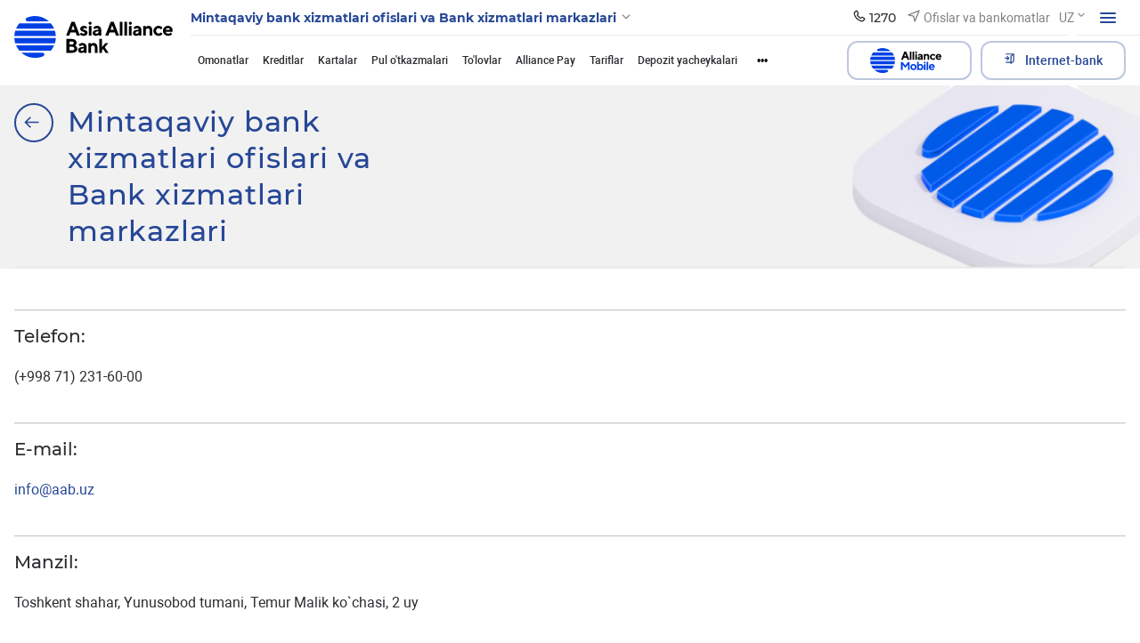

--- FILE ---
content_type: text/html; charset=UTF-8
request_url: https://aab.uz/uz/branches/sampi-bekati-qoshidagi-24-7/
body_size: 256510
content:
<!DOCTYPE html>
<html lang="uz" data-site-dir="/uz/">
<head>
    <!-- Google Tag Manager -->
    <script data-skip-moving="true">(function(w,d,s,l,i){w[l]=w[l]||[];w[l].push({'gtm.start':
    new Date().getTime(),event:'gtm.js'});var f=d.getElementsByTagName(s)[0],
    j=d.createElement(s),dl=l!='dataLayer'?'&l='+l:'';j.async=true;j.src=
    'https://www.googletagmanager.com/gtm.js?id='+i+dl;f.parentNode.insertBefore(j,f);
    })(window,document,'script','dataLayer','GTM-5TS3V9BL');</script>
    <!-- End Google Tag Manager -->

    <meta http-equiv="X-UA-Compatible" content="IE=edge">
    <meta name="viewport" content="width=device-width, initial-scale=1, maximum-scale=1">
    <meta name="theme-color" content="#0091ff">
    <title>Mintaqaviy bank xizmatlari ofislari va Bank xizmatlari markazlari - ATB «Asia Alliance Bank»</title>
    <link rel="icon" href="/favicon.ico?v1" type="image/x-icon">
    <link rel="shortcut icon" href="/favicon.ico?v1" type="image/x-icon">

        
    <link href="/bitrix/templates/main_2022/css/jquery.reject-1.1.0.min.css" type="text/css" rel="stylesheet" data-skip-moving="true" />

    <script type="text/javascript" src="/bitrix/templates/main_2022/ab/js/jquery-3.6.0.min.js" data-skip-moving="true"></script>
    <script type="text/javascript" src="/bitrix/templates/main_2022/js/jquery.reject-1.1.0.js" data-skip-moving="true"></script>
    <script type="text/javascript" src="/bitrix/templates/main_2022/js/jquery.inputmask.min.js" data-skip-moving="true"></script>
                
                
            
        
    
    
    
                    
    
<meta name="google-site-verification" content="foqYZCuQwWDM5VmYAc5DKylGSep4E9GrybDwz0Gapk8" />

<!-- Yandex.Metrika counter -->
<script  data-skip-moving="true" type="text/javascript">
    (function(m,e,t,r,i,k,a){
        m[i]=m[i]||function(){(m[i].a=m[i].a||[]).push(arguments)};
        m[i].l=1*new Date();
        for (var j = 0; j < document.scripts.length; j++) {if (document.scripts[j].src === r) { return; }}
        k=e.createElement(t),a=e.getElementsByTagName(t)[0],k.async=1,k.src=r,a.parentNode.insertBefore(k,a)
    })(window, document,'script','https://mc.yandex.ru/metrika/tag.js?id=105093081', 'ym');

    ym(105093081, 'init', {ssr:true, webvisor:true, clickmap:true, ecommerce:"dataLayer", accurateTrackBounce:true, trackLinks:true});
</script>
<noscript><div><img src="https://mc.yandex.ru/watch/105093081" style="position:absolute; left:-9999px;" alt="" / loading="lazy"></div></noscript>
<!-- /Yandex.Metrika counter -->

    <meta http-equiv="Content-Type" content="text/html; charset=UTF-8" />
<meta name="robots" content="index, follow" />
<meta name="keywords" content="Asia Alliance Bank, banklar, kredit, omonatlar, lizing, xalqaro pul o'tkazmalari, plastik kartochkalar, visa, unionpay, uzcard, bank, foyda, tez, yuqori sifatli, toshkent, o'zbekistan" />
<meta name="description" content="01103-&amp;quot;SAMPI&amp;quot; BEKATI qoshidagi 24/7 - «ASIA ALLIANCE BANK»" />
<script data-skip-moving="true">(function(w, d, n) {var cl = "bx-core";var ht = d.documentElement;var htc = ht ? ht.className : undefined;if (htc === undefined || htc.indexOf(cl) !== -1){return;}var ua = n.userAgent;if (/(iPad;)|(iPhone;)/i.test(ua)){cl += " bx-ios";}else if (/Windows/i.test(ua)){cl += ' bx-win';}else if (/Macintosh/i.test(ua)){cl += " bx-mac";}else if (/Linux/i.test(ua) && !/Android/i.test(ua)){cl += " bx-linux";}else if (/Android/i.test(ua)){cl += " bx-android";}cl += (/(ipad|iphone|android|mobile|touch)/i.test(ua) ? " bx-touch" : " bx-no-touch");cl += w.devicePixelRatio && w.devicePixelRatio >= 2? " bx-retina": " bx-no-retina";if (/AppleWebKit/.test(ua)){cl += " bx-chrome";}else if (/Opera/.test(ua)){cl += " bx-opera";}else if (/Firefox/.test(ua)){cl += " bx-firefox";}ht.className = htc ? htc + " " + cl : cl;})(window, document, navigator);</script>


<link href="/bitrix/js/ui/design-tokens/dist/ui.design-tokens.min.css?174004818323463" type="text/css"  rel="stylesheet" />
<link href="/bitrix/js/ui/fonts/opensans/ui.font.opensans.min.css?17400481842320" type="text/css"  rel="stylesheet" />
<link href="/bitrix/js/main/popup/dist/main.popup.bundle.min.css?174004818726598" type="text/css"  rel="stylesheet" />
<link href="/bitrix/js/altasib.errorsend/css/window.css?1740048186910" type="text/css"  rel="stylesheet" />
<link href="/bitrix/cache/css/s3/main_2022/template_ce9a0f909210f959e38704876aa522ce/template_ce9a0f909210f959e38704876aa522ce_v1.css?1765872272920159" type="text/css"  data-template-style="true" rel="stylesheet" />







<meta property="fb:app_id" content="9999999999999999" />
<meta property="og:title" content="01103-&amp;quot;SAMPI&amp;quot; BEKATI qoshidagi 24/7" />
<meta property="og:type" content="article" />
<meta property="og:url" content="https://aab.uz/uz/branches/sampi-bekati-qoshidagi-24-7/" />
<meta property="og:image" content="https://aab.uz/upload/media/images/social_new.png" />
<meta property="og:site_name" content="ATB «Asia Alliance Bank»" />
<meta property="og:description" content="01103-"SAMPI" BEKATI qoshidagi 24/7 - «ASIA ALLIANCE BANK»" />
<link rel="image_src" href="https://aab.uz/upload/media/images/social_new.png" />
</head>

<body class="lang-uz is-inner">
<!-- Google Tag Manager (noscript) -->
<noscript><iframe src="https://www.googletagmanager.com/ns.html?id=GTM-5TS3V9BL"
height="0" width="0" style="display:none;visibility:hidden"></iframe></noscript>
<!-- End Google Tag Manager (noscript) -->
<div id="panel"></div>

<div class="root">

    <div class="special-settings">
        <div class="container-fluid special-panel-container">
            <div class="special-settings__wrap">
                <div class="aa-block aaFontsize">
                    <div class="fl-l">Размер:</div>
                    <a class="aaFontsize-small a-current" data-aa-fontsize="small" href="#" title="Уменьшенный размер шрифта">A</a>
                    <a class="aaFontsize-normal" href="#" data-aa-fontsize="normal" title="Нормальный размер шрифта">A</a>
                    <a class="aaFontsize-big" data-aa-fontsize="big" href="#" title="Увеличенный размер шрифта">A</a>
                </div>
                <div class="aa-block aaColor">
                    Цвет:
                    <a class="aaColor-black a-current" data-aa-color="black" href="#" title="Черным по белому">
                        <span>C</span>
                    </a>
                    <a class="aaColor-yellow" data-aa-color="yellow" href="#" title="Желтым по черному">
                        <span>C</span>
                    </a>
                </div>
                <div class="aa-block aaImage">
                    Изображения
                    <span class="aaImage-wrapper">
                        <a class="aaImage-on a-current" data-aa-image="on" href="#">Вкл.</a>
                        <a class="aaImage-off" data-aa-image="off" href="#">Выкл.</a>
                    </span>
                </div>
                <span class="aa-block">
                    <a href="/?set-aa=normal" rel="nofollow" data-aa-off="">Обычная версия сайта</a>
                </span>
            </div>
        </div> <!-- .container special-panel-container -->
    </div>

    <header class="root__header header header--homepage ">
        <div class="container-fluid">
            <div class="header__wrap">
                                    <a href="/uz/" class="header__logo">
                        <img src="/bitrix/templates/main_2022/ab/images/header-logo.svg" class="ico-svg" alt="ico" loading="lazy">
						aab.uz
                    </a>
                                <div class="header__main">
                    <div class="header__top">
                        <nav class="header__nav header-nav  header-nav--small ">
                                                            
    <div class="header-nav__toggle" data-nav-sm-toggle>
        <span>Mintaqaviy bank xizmatlari ofislari va Bank xizmatlari markazlari</span>
        <i>
            <svg class="ico-svg" viewBox="0 0 24 24" xmlns="http://www.w3.org/2000/svg">
                <use xlink:href="/bitrix/templates/main_2022/ab/images/sprites/sprite-mono.svg#angle-down" xmlns:xlink="http://www.w3.org/1999/xlink"></use>
            </svg>
        </i>
    </div><!-- .header-nav__header -->
                                                        <nav class="header-nav__content d-none d-lg-block">
                                
<ul class="header-nav__menu">
            <li >
            <a href="/uz/private/" rel=""><span>Jismoniy shaxslarga</span><i><svg class="ico-svg" viewBox="0 0 24 24" xmlns="http://www.w3.org/2000/svg"><use xlink:href="/bitrix/templates/main_2022/ab/images/sprites/sprite-mono.svg#angle-right" xmlns:xlink="http://www.w3.org/1999/xlink"></use></svg></i></a>
        </li>
            <li >
            <a href="/uz/corporate/" rel=""><span>Korporativ mijozlarga</span><i><svg class="ico-svg" viewBox="0 0 24 24" xmlns="http://www.w3.org/2000/svg"><use xlink:href="/bitrix/templates/main_2022/ab/images/sprites/sprite-mono.svg#angle-right" xmlns:xlink="http://www.w3.org/1999/xlink"></use></svg></i></a>
        </li>
            <li >
            <a href="/uz/shareholders/" rel=""><span>Aksiyador va investorlarga</span><i><svg class="ico-svg" viewBox="0 0 24 24" xmlns="http://www.w3.org/2000/svg"><use xlink:href="/bitrix/templates/main_2022/ab/images/sprites/sprite-mono.svg#angle-right" xmlns:xlink="http://www.w3.org/1999/xlink"></use></svg></i></a>
        </li>
            <li >
            <a href="/uz/financial-organizations/" rel=""><span>Moliyaviy tashkilotlarga</span><i><svg class="ico-svg" viewBox="0 0 24 24" xmlns="http://www.w3.org/2000/svg"><use xlink:href="/bitrix/templates/main_2022/ab/images/sprites/sprite-mono.svg#angle-right" xmlns:xlink="http://www.w3.org/1999/xlink"></use></svg></i></a>
        </li>
            <li >
            <a href="/uz/about/" rel=""><span>Bank haqida</span><i><svg class="ico-svg" viewBox="0 0 24 24" xmlns="http://www.w3.org/2000/svg"><use xlink:href="/bitrix/templates/main_2022/ab/images/sprites/sprite-mono.svg#angle-right" xmlns:xlink="http://www.w3.org/1999/xlink"></use></svg></i></a>
        </li>
    </ul>
                                <div class="header-nav__close" data-nav-sm-toggle></div>
                            </nav><!-- .header-nav__content -->
                            <nav class="header-nav__content d-lg-none">
                                
<ul class="header-nav__menu">
            <li >
            <a href="/uz/private/" rel=""><span>Jismoniy shaxslarga</span><i><svg class="ico-svg" viewBox="0 0 24 24" xmlns="http://www.w3.org/2000/svg"><use xlink:href="/bitrix/templates/main_2022/ab/images/sprites/sprite-mono.svg#angle-right" xmlns:xlink="http://www.w3.org/1999/xlink"></use></svg></i></a>
        </li>
            <li >
            <a href="https://my.aab.uz:8443/cib/" rel="nofollow"><span>Korporativ internet bank</span><i><svg class="ico-svg" viewBox="0 0 24 24" xmlns="http://www.w3.org/2000/svg"><use xlink:href="/bitrix/templates/main_2022/ab/images/sprites/sprite-mono.svg#angle-right" xmlns:xlink="http://www.w3.org/1999/xlink"></use></svg></i></a>
        </li>
            <li >
            <a href="https://my.aab.uz:8443/bcabinet/" rel="nofollow"><span>Shaxsiy kabinet</span><i><svg class="ico-svg" viewBox="0 0 24 24" xmlns="http://www.w3.org/2000/svg"><use xlink:href="/bitrix/templates/main_2022/ab/images/sprites/sprite-mono.svg#angle-right" xmlns:xlink="http://www.w3.org/1999/xlink"></use></svg></i></a>
        </li>
            <li >
            <a href="https://my.aab.uz:88/aab" rel="nofollow"><span>VISA/Union pay shaxsiy kabineti</span><i><svg class="ico-svg" viewBox="0 0 24 24" xmlns="http://www.w3.org/2000/svg"><use xlink:href="/bitrix/templates/main_2022/ab/images/sprites/sprite-mono.svg#angle-right" xmlns:xlink="http://www.w3.org/1999/xlink"></use></svg></i></a>
        </li>
            <li >
            <a href="/uz/about/" rel=""><span>Bank haqida</span><i><svg class="ico-svg" viewBox="0 0 24 24" xmlns="http://www.w3.org/2000/svg"><use xlink:href="/bitrix/templates/main_2022/ab/images/sprites/sprite-mono.svg#angle-right" xmlns:xlink="http://www.w3.org/1999/xlink"></use></svg></i></a>
        </li>
            <li >
            <a href="/uz/corporate/" rel=""><span>Korporativ mijozlarga</span><i><svg class="ico-svg" viewBox="0 0 24 24" xmlns="http://www.w3.org/2000/svg"><use xlink:href="/bitrix/templates/main_2022/ab/images/sprites/sprite-mono.svg#angle-right" xmlns:xlink="http://www.w3.org/1999/xlink"></use></svg></i></a>
        </li>
            <li >
            <a href="/uz/shareholders/" rel=""><span>Aksiyador va investorlarga</span><i><svg class="ico-svg" viewBox="0 0 24 24" xmlns="http://www.w3.org/2000/svg"><use xlink:href="/bitrix/templates/main_2022/ab/images/sprites/sprite-mono.svg#angle-right" xmlns:xlink="http://www.w3.org/1999/xlink"></use></svg></i></a>
        </li>
            <li >
            <a href="/uz/financial-organizations/" rel=""><span>Moliyaviy tashkilotlarga</span><i><svg class="ico-svg" viewBox="0 0 24 24" xmlns="http://www.w3.org/2000/svg"><use xlink:href="/bitrix/templates/main_2022/ab/images/sprites/sprite-mono.svg#angle-right" xmlns:xlink="http://www.w3.org/1999/xlink"></use></svg></i></a>
        </li>
            <li  class="active">
            <a href="/uz/branches/" rel=""><span>Mintaqaviy bank xizmatlari ofislari va Bank xizmatlari markazlari</span><i><svg class="ico-svg" viewBox="0 0 24 24" xmlns="http://www.w3.org/2000/svg"><use xlink:href="/bitrix/templates/main_2022/ab/images/sprites/sprite-mono.svg#angle-right" xmlns:xlink="http://www.w3.org/1999/xlink"></use></svg></i></a>
        </li>
            <li >
            <a href="/uz/press_center/" rel=""><span>Matbuot xizmati</span><i><svg class="ico-svg" viewBox="0 0 24 24" xmlns="http://www.w3.org/2000/svg"><use xlink:href="/bitrix/templates/main_2022/ab/images/sprites/sprite-mono.svg#angle-right" xmlns:xlink="http://www.w3.org/1999/xlink"></use></svg></i></a>
        </li>
            <li >
            <a href="/uz/services/" rel=""><span>Xizmatlar</span><i><svg class="ico-svg" viewBox="0 0 24 24" xmlns="http://www.w3.org/2000/svg"><use xlink:href="/bitrix/templates/main_2022/ab/images/sprites/sprite-mono.svg#angle-right" xmlns:xlink="http://www.w3.org/1999/xlink"></use></svg></i></a>
        </li>
            <li >
            <a href="/uz/documents/" rel=""><span>Bank qonunchiligi</span><i><svg class="ico-svg" viewBox="0 0 24 24" xmlns="http://www.w3.org/2000/svg"><use xlink:href="/bitrix/templates/main_2022/ab/images/sprites/sprite-mono.svg#angle-right" xmlns:xlink="http://www.w3.org/1999/xlink"></use></svg></i></a>
        </li>
            <li >
            <a href="/uz/contacts/" rel=""><span>Aloqa</span><i><svg class="ico-svg" viewBox="0 0 24 24" xmlns="http://www.w3.org/2000/svg"><use xlink:href="/bitrix/templates/main_2022/ab/images/sprites/sprite-mono.svg#angle-right" xmlns:xlink="http://www.w3.org/1999/xlink"></use></svg></i></a>
        </li>
            <li >
            <a href="/uz/subscribe/" rel=""><span>Obuna</span><i><svg class="ico-svg" viewBox="0 0 24 24" xmlns="http://www.w3.org/2000/svg"><use xlink:href="/bitrix/templates/main_2022/ab/images/sprites/sprite-mono.svg#angle-right" xmlns:xlink="http://www.w3.org/1999/xlink"></use></svg></i></a>
        </li>
            <li >
            <a href="/uz/search/" rel=""><span>Kengaytirilgan qidiruv</span><i><svg class="ico-svg" viewBox="0 0 24 24" xmlns="http://www.w3.org/2000/svg"><use xlink:href="/bitrix/templates/main_2022/ab/images/sprites/sprite-mono.svg#angle-right" xmlns:xlink="http://www.w3.org/1999/xlink"></use></svg></i></a>
        </li>
            <li >
            <a href="/uz/map/" rel=""><span>Sayt xaritasi</span><i><svg class="ico-svg" viewBox="0 0 24 24" xmlns="http://www.w3.org/2000/svg"><use xlink:href="/bitrix/templates/main_2022/ab/images/sprites/sprite-mono.svg#angle-right" xmlns:xlink="http://www.w3.org/1999/xlink"></use></svg></i></a>
        </li>
    </ul>
                                <div class="header-nav__close" data-nav-sm-toggle></div>
                            </nav><!-- .header-nav__content -->
                        </nav><!-- .nav-sm__nav -->
                        <div class="header__content">
                                                                                    
            <div class="header__contact">
            <div class="header-contact" data-dropdown>
                <div class="header-contact__button" data-dropdown-toggle>
                    <i>
                        <svg class="ico-svg" viewBox="0 0 24 24" xmlns="http://www.w3.org/2000/svg">
                            <use xlink:href="/bitrix/templates/main_2022/ab/images/sprites/sprite-mono.svg#phone" xmlns:xlink="http://www.w3.org/1999/xlink"></use>
                        </svg>
                    </i>
                    <span>1270</span>
                </div><!-- .header-contact__button -->
                <div class="header-contact__dropdown" data-dropdown-content>
                    <div class="header-contact__row">
                        <div class="header-contact__column new_header">
                                                            <div class="header-contact__group">
                                    <div class="header-contact__title">Aloqa markazi</div>
                                    <a class="header-contact__phone" href="tel:(+998 71) 231-60-00">(+998 71) 231-60-00</a>
                                                                        <div class="header-contact__text">
                                        Ish tartibi: 24/7                                    </div>
                                </div><!-- .header-contact__group -->
                                                                                    <div class="header-contact__group mb-0">
                                <div class="header-contact__title">Iste'molchilar huquqlarini himoya qilish</div>
                                <a class="header-contact__phone" href="tel:(+998 71) 231-60-67">(+998 71) 231-60-67</a>
                                <div class="header-contact__text">Ish tartibi: DU-JU 09:00-18:00</div>
                            </div><!-- .header-contact__group -->
                                                    </div><!-- .header-contact__column -->
                        <div class="header-contact__column" style="display: flex;flex-direction: column;justify-content: space-between;">
                                                        <div class="header-contact__group">
                                <div class="header-contact__title">Ishonch telefoni</div>
                                <a class="header-contact__phone" href="tel:(+99871) 231-60-76">(+99871) 231-60-76</a>
                                <div class="header-contact__text">Ish tartibi: DU-JU 09:00-18:00 </div>
                            </div><!-- .header-contact__group -->
                            
                            <div class="header-contact__group mb-0 22" style="display: flex;flex-direction: column;">
                                                                                                    <a href="/uz/contacts/" class="btn btn-primary mb-2">Barcha aloqalar</a>
                                    <a href="#" class="btn"></a>
                                                            </div><!-- .header-contact__group -->

                        </div><!-- .header-contact__column -->
                        <div class="header-contact__column" style="display: flex;flex-direction: column;justify-content: space-between;">
                                                            <div class="header-contact__group">
                                    <div class="header-contact__title">Elektron pochta</div>
                                    <a class="header-contact__email" href="mailto:info@aab.uz">info@aab.uz</a>
                                </div><!-- .header-contact__group -->
                                                        <div class="header-contact__group mb-0">
                                                                    <a href="/uz/services/online-reception/send/" class="btn btn-primary mb-2">Boshqaruv Raisga murojaat qiling</a>
                                                                                                    <a href="/uz/services/citizens/send/" class="btn btn-outline-primary">Murojaatni yuborish</a>
                                                            </div><!-- .header-contact__group -->
                        </div><!-- .header-contact__column -->
                    </div>
                </div><!-- .header-contact__dropdown -->
            </div><!-- .header-contact -->
        </div><!-- .header__contact -->
                                    
                                                        <a href="/uz/branches/" class="header__office">
                                <i>
                                    <svg class="ico-svg" viewBox="0 0 24 24" xmlns="http://www.w3.org/2000/svg">
                                        <use xlink:href="/bitrix/templates/main_2022/ab/images/sprites/sprite-mono.svg#location" xmlns:xlink="http://www.w3.org/1999/xlink"></use>
                                    </svg>
                                </i>
                                <span>Ofislar va bankomatlar</span>
                            </a><!-- .header__office -->
                            
                            
<div class="header__lng">
    <div class="lng">
                                    <div class="lng__button">
                    <div class="lng__active">UZ</div>
                    <div class="lng__arrow">
                        <svg class="ico-svg" viewBox="0 0 36 36" xmlns="http://www.w3.org/2000/svg">
                            <use xlink:href="/bitrix/templates/main_2022/ab/images/sprites/sprite-mono.svg#angle-down" xmlns:xlink="http://www.w3.org/1999/xlink"></use>
                        </svg>
                    </div>
                </div><!-- .lng__button -->
                        <div class="lng__content">
                            <a href="/uz/branches/" class="lng__item active"  data-lng="O’zb" data-lang="uz">
                    <i>
                        <svg class="ico-svg" viewBox="0 0 36 36" xmlns="http://www.w3.org/2000/svg">
                            <use xlink:href="/bitrix/templates/main_2022/ab/images/sprites/sprite-color.svg#lng-usz" xmlns:xlink="http://www.w3.org/1999/xlink"></use>
                        </svg>
                    </i>
                    <span>O’zb</span>
                </a><!-- .lng__item -->
                            <a href="/ru/branches/" class="lng__item"  data-lng="Рус" data-lang="ru">
                    <i>
                        <svg class="ico-svg" viewBox="0 0 36 36" xmlns="http://www.w3.org/2000/svg">
                            <use xlink:href="/bitrix/templates/main_2022/ab/images/sprites/sprite-color.svg#lng-russia" xmlns:xlink="http://www.w3.org/1999/xlink"></use>
                        </svg>
                    </i>
                    <span>Рус</span>
                </a><!-- .lng__item -->
                            <a href="/en/branches/" class="lng__item"  data-lng="Eng" data-lang="en">
                    <i>
                        <svg class="ico-svg" viewBox="0 0 36 36" xmlns="http://www.w3.org/2000/svg">
                            <use xlink:href="/bitrix/templates/main_2022/ab/images/sprites/sprite-color.svg#lng-gbp" xmlns:xlink="http://www.w3.org/1999/xlink"></use>
                        </svg>
                    </i>
                    <span>Eng</span>
                </a><!-- .lng__item -->
                    </div><!-- .lng__content -->
    </div><!-- .lng -->
</div><!-- .header__lng -->

                            <div class="header__special">
                                <div class="header-special">
                                    <button class="header-special__button" title="Maxsus imkoniyatlar">
                                        <i class="header-special__button--border">
                                            <i class="header-special__button--icon">
                                                <svg class="ico-svg" viewBox="0 0 24 24" xmlns="http://www.w3.org/2000/svg">
                                                    <use xlink:href="/bitrix/templates/main_2022/ab/images/sprites/sprite-mono.svg#eye-off" xmlns:xlink="http://www.w3.org/1999/xlink"></use>
                                                </svg>
                                            </i>
                                        </i>
                                    </button>
                                    <div class="header-special__dropdown">
                                                                                <div rel="nofollow" class="header-special__item" id="specialversion" data-aa-on>
                                            <i class="header-special__item--icon">
                                                <svg class="ico-svg" viewBox="0 0 24 24" xmlns="http://www.w3.org/2000/svg">
                                                    <use xlink:href="/bitrix/templates/main_2022/ab/images/sprites/sprite-mono.svg#eye-off" xmlns:xlink="http://www.w3.org/1999/xlink"></use>
                                                </svg>
                                            </i>
                                            <span class="header-special__item--text">Ko’z nuri pastlar uchun sayt talqini</span>
                                        </div>
                                                                                <button class="header-special__item _btn-gspeech" data-bs-toggle="modal" data-bs-target="#myModalSpeech" rel="nofollow">
                                            <i class="header-special__item--icon">
                                                <svg class="ico-svg" viewBox="0 0 24 24" xmlns="http://www.w3.org/2000/svg">
                                                    <use xlink:href="/bitrix/templates/main_2022/ab/images/sprites/sprite-mono.svg#sound" xmlns:xlink="http://www.w3.org/1999/xlink"></use>
                                                </svg>
                                            </i>
                                            <span class="header-special__item--text">Ovozli olib borish</span>
                                        </button>
                                                                                <div href="/uz/branches/sampi-bekati-qoshidagi-24-7/?mobile=Y" rel="nofollow"  class="header-special__item btn-open-adaptive">
                                            <i class="header-special__item--icon">
                                                <svg class="ico-svg" viewBox="0 0 24 24" xmlns="http://www.w3.org/2000/svg">
                                                    <use xlink:href="/bitrix/templates/main_2022/ab/images/sprites/sprite-mono.svg#mobile" xmlns:xlink="http://www.w3.org/1999/xlink"></use>
                                                </svg>
                                            </i>
                                            <span class="header-special__item--text">Mobil talqin</span>
                                        </div>
                                                                            </div>
                                </div><!-- .header-special -->
                            </div><!-- .header__special -->
                            <div class="header__burger">
                                <button class="hamburger" data-nav-toggle>
                                    <span class="hamburger__icon">
                                      <span></span>
                                    </span>
                                </button>
                            </div><!-- .header__burger -->
                        </div>
                    </div><!-- .header__top -->
                    <div class="header__bottom header__bottom--visible">
                        <div class="header__bottom--left">

                                                                                            

                                                            
<nav class="header__menu header-menu">
<ul class="header-menu__content nav-collapse">
	<div style="display:none;"></div>
				            <li>
                <a href="/uz/private/deposit/" >Omonatlar</a>
            </li>
								            <li>
                <a href="/uz/private/crediting/" >Kreditlar</a>
            </li>
								            <li>
                <a href="/uz/private/plastic-cards/list/" >Kartalar</a>
            </li>
								            <li>
                <a href="/uz/private/money-transfer/" >Pul o'tkazmalari</a>
            </li>
								            <li>
                <a href="/uz/private/communal/" >To'lovlar</a>
            </li>
								            <li>
                <a href="/uz/private/alliance/" >Alliance Pay</a>
            </li>
								            <li>
                <a href="/uz/private/tariffs/" >Tariflar</a>
            </li>
								            <li>
                <a href="/uz/private/depositary-cells/" >Depozit yacheykalari</a>
            </li>
								            <li>
                <a href="/uz/private/currency-operations/" >Valyuta-ayirboshlash amaliyotlari</a>
            </li>
								            <li>
                <a href="/uz/contacts/branches/" >Ofislar va bankomatlar</a>
            </li>
				</ul>
</nav>
                            

                        </div><!-- .header__bottom--left -->
                        <div class="header__bottom--right">
                            
<div class="header__bottom--lng">
    <div class="lng">
                                    <div class="lng__button">
                    <div class="lng__active">UZ</div>
                    <div class="lng__arrow">
                        <svg class="ico-svg" viewBox="0 0 36 36" xmlns="http://www.w3.org/2000/svg">
                            <use xlink:href="/bitrix/templates/main_2022/ab/images/sprites/sprite-mono.svg#angle-down" xmlns:xlink="http://www.w3.org/1999/xlink"></use>
                        </svg>
                    </div>
                </div><!-- .lng__button -->
                        <div class="lng__content">
                            <a href="/uz/branches/" class="lng__item active"  data-lng="O’zb" data-lang="uz">
                    <i>
                        <svg class="ico-svg" viewBox="0 0 36 36" xmlns="http://www.w3.org/2000/svg">
                            <use xlink:href="/bitrix/templates/main_2022/ab/images/sprites/sprite-color.svg#lng-usz" xmlns:xlink="http://www.w3.org/1999/xlink"></use>
                        </svg>
                    </i>
                    <span>O’zb</span>
                </a><!-- .lng__item -->
                            <a href="/ru/branches/" class="lng__item"  data-lng="Рус" data-lang="ru">
                    <i>
                        <svg class="ico-svg" viewBox="0 0 36 36" xmlns="http://www.w3.org/2000/svg">
                            <use xlink:href="/bitrix/templates/main_2022/ab/images/sprites/sprite-color.svg#lng-russia" xmlns:xlink="http://www.w3.org/1999/xlink"></use>
                        </svg>
                    </i>
                    <span>Рус</span>
                </a><!-- .lng__item -->
                            <a href="/en/branches/" class="lng__item"  data-lng="Eng" data-lang="en">
                    <i>
                        <svg class="ico-svg" viewBox="0 0 36 36" xmlns="http://www.w3.org/2000/svg">
                            <use xlink:href="/bitrix/templates/main_2022/ab/images/sprites/sprite-color.svg#lng-gbp" xmlns:xlink="http://www.w3.org/1999/xlink"></use>
                        </svg>
                    </i>
                    <span>Eng</span>
                </a><!-- .lng__item -->
                    </div><!-- .lng__content -->
    </div><!-- .lng -->
</div><!-- .header__lng -->


                            <div class="header__search">
                                <button class="header-search__toggle" data-bs-toggle="modal" data-bs-target="#search-modal">
                                    <i>
                                        <svg class="ico-svg" viewBox="0 0 24 24" xmlns="http://www.w3.org/2000/svg">
                                            <use xlink:href="/bitrix/templates/main_2022/ab/images/sprites/sprite-mono.svg#search" xmlns:xlink="http://www.w3.org/1999/xlink"></use>
                                        </svg>
                                    </i>
                                </button><!-- .header-search__toggle -->
                            </div><!-- .header__search -->

                            

                                    <a href="/uz/corporate/alliance-mobile/" class="btn btn-outline-primary btn-alliance header__bottom--button text-nowrap">
                                        <img src="/bitrix/templates/main_2022/images/A_Mobeli.svg" alt="alliance-mobile" style="margin-right: 0.5rem" width="80" loading="lazy">
                                       
                                    </a>
                            

                                <div class="header__banking">
                                    <div class="header-banking">
                                        <a href="/uz/services/internet-banking/" class="btn btn-outline-primary text-nowrap">
                                            <i>
                                                <svg class="ico-svg" viewBox="0 0 24 24" xmlns="http://www.w3.org/2000/svg">
                                                    <use xlink:href="/bitrix/templates/main_2022/ab/images/sprites/sprite-mono.svg#enter" xmlns:xlink="http://www.w3.org/1999/xlink"></use>
                                                </svg>
                                            </i>
                                            <span>Internet-bank</span>
                                        </a>
                                        <div class="header-banking__dropdown 123123">
                                            
<ul>
                        <li>
            <a href="https://my.aab.uz:8443/cib/" rel="nofollow">
                <i class="header-banking__icon">
                    <svg class="ico-svg" viewBox="0 0 24 24" xmlns="http://www.w3.org/2000/svg">
                        <use xlink:href="/bitrix/templates/main_2022/ab/images/sprites/sprite-mono.svg#branch-cabinet" xmlns:xlink="http://www.w3.org/1999/xlink"></use>
                    </svg>
                </i>
                <span class="header-banking__text">Korporativ internet bank</span>
            </a>
        </li>
                    <li>
            <a href="https://my.aab.uz:8443/bcabinet/" rel="nofollow">
                <i class="header-banking__icon">
                    <svg class="ico-svg" viewBox="0 0 24 24" xmlns="http://www.w3.org/2000/svg">
                        <use xlink:href="/bitrix/templates/main_2022/ab/images/sprites/sprite-mono.svg#home-services" xmlns:xlink="http://www.w3.org/1999/xlink"></use>
                    </svg>
                </i>
                <span class="header-banking__text">Shaxsiy kabinet</span>
            </a>
        </li>
                    <li>
            <a href="https://my.aab.uz:88/aab" rel="nofollow">
                <i class="header-banking__icon">
                    <svg class="ico-svg" viewBox="0 0 24 24" xmlns="http://www.w3.org/2000/svg">
                        <use xlink:href="/bitrix/templates/main_2022/ab/images/sprites/sprite-mono.svg#card" xmlns:xlink="http://www.w3.org/1999/xlink"></use>
                    </svg>
                </i>
                <span class="header-banking__text">VISA/Union pay shaxsiy kabineti</span>
            </a>
        </li>
    </ul>
                                        </div>
                                    </div>
                                </div>

                            
                        </div><!-- .header__bottom--right -->
                    </div><!-- .header__bottom -->
                </div>
            </div><!-- .header__wrap -->
        </div><!-- .container-fluid -->
    </header><!-- .root__header -->

    <div class="root__nav main-nav" data-nav-dest="nav">
        <div class="main-nav__wrap custom-scroll">
            <div class="container-fluid">
                
    <nav class="main-nav__row">
                    <div class="main-nav__column">
                            <div class="main-nav__group">
                                            <div class="main-nav__header"><a href="/uz/private/" >Jismoniy shaxslarga</a></div><!-- .main-nav__header -->
                        <ul class="main-nav__menu">
                                                                                                <li>
                                        <a href="/uz/private/deposit/"  class="main-nav__link">Omonatlar</a>
                                    </li>
                                                                                                                                <li>
                                        <div class="main-nav__dropdown">
                                            <a href="/uz/private/crediting/"  class="main-nav__link">Kreditlar</a>
                                            <i class="main-nav__toggle">
                                                <svg class="ico-svg" viewBox="0 0 24 24" xmlns="http://www.w3.org/2000/svg">
                                                    <use xlink:href="/bitrix/templates/main_2022/ab/images/sprites/sprite-mono.svg#angle-down" xmlns:xlink="http://www.w3.org/1999/xlink"></use>
                                                </svg>
                                            </i>
                                        </div>
                                        <ul class="main-nav__second">
                                                                                            <li>
                                                    <a href="/uz/private/crediting/avtokredit-onix-va-tracker-/"  class="main-nav__link">Avtokredit «Onix va Tracker» </a>
                                                </li>
                                                                                            <li>
                                                    <a href="/uz/private/crediting/avtokredit-damas-va-labo/"  class="main-nav__link">Avtokredit «DAMAS va LABO»</a>
                                                </li>
                                                                                            <li>
                                                    <a href="/uz/private/crediting/avtokredit-hyundai-auto-asia-/"  class="main-nav__link">Avtokredit «HYUNDAI AUTO ASIA» </a>
                                                </li>
                                                                                            <li>
                                                    <a href="/uz/private/crediting/avtokredit-jetour-soueast-/"  class="main-nav__link">Avtokredit «JETOUR - SOUEAST» </a>
                                                </li>
                                                                                            <li>
                                                    <a href="/uz/private/crediting/avtokredit-roodell-kredit/"  class="main-nav__link">Avtokredit ROODELL «Kredit»</a>
                                                </li>
                                                                                            <li>
                                                    <a href="/uz/private/crediting/avtokredit-biznes-kia-sonet/"  class="main-nav__link">Avtokredit «Biznes - KIA Sonet»</a>
                                                </li>
                                                                                            <li>
                                                    <a href="/uz/private/crediting/avtokredit-roodell-i/"  class="main-nav__link">Avtokredit «ROODELL I»</a>
                                                </li>
                                                                                            <li>
                                                    <a href="/uz/private/crediting/avtokredit-gm/"  class="main-nav__link">Avtokredit «Birlamchi»</a>
                                                </li>
                                                                                            <li>
                                                    <a href="/uz/private/crediting/avtokredit-vtorichnyy-rynok-/"  class="main-nav__link">Avtokredit «Ikkilamchi» </a>
                                                </li>
                                                                                            <li>
                                                    <a href="/uz/private/crediting/avtokredit-changan/"  class="main-nav__link">Avtokredit «CHANGAN»</a>
                                                </li>
                                                                                            <li>
                                                    <a href="/uz/private/crediting/ipotechnyy-kredit/"  class="main-nav__link">Ipoteka krediti</a>
                                                </li>
                                                                                            <li>
                                                    <a href="/uz/private/crediting/ipotechnyy-kredit-novyy-dom/"  class="main-nav__link">Ipoteka krediti «Yangi uy»</a>
                                                </li>
                                                                                            <li>
                                                    <a href="/uz/private/crediting/ipotechnyy-kredit-novyy-dom-gibrid/"  class="main-nav__link">Ipoteka krediti «Yangi uy - gibrid»</a>
                                                </li>
                                                                                            <li>
                                                    <a href="/uz/private/crediting/potrebitelskiy-kredit-alternativnaya-energiya/"  class="main-nav__link">«Muqobil energiya» iste’mol krediti</a>
                                                </li>
                                                                                            <li>
                                                    <a href="/uz/private/crediting/potrebitelskiy-kredit-sayoxatlar-sari-/"  class="main-nav__link">«Sayoxatlar sari» iste’mol krediti</a>
                                                </li>
                                                                                            <li>
                                                    <a href="/uz/private/crediting/mikrokredit-biznes-/"  class="main-nav__link">Mikrokredit «Biznes» </a>
                                                </li>
                                                                                            <li>
                                                    <a href="/uz/private/crediting/mikrokredit-biznes-plus/"  class="main-nav__link">Mikrokredit «Biznes+»</a>
                                                </li>
                                                                                            <li>
                                                    <a href="/uz/private/crediting/mikrozaym-polis-/"  class="main-nav__link">Mikroqarz «Polis» </a>
                                                </li>
                                                                                            <li>
                                                    <a href="/uz/private/crediting/mikrozaym-zalog-/"  class="main-nav__link">Mikroqarz «Garov» </a>
                                                </li>
                                                                                            <li>
                                                    <a href="/uz/private/crediting/mikrozaym-blagopoluchie-makhalli/"  class="main-nav__link">Mikroqarz «Mahalla farovonligi»</a>
                                                </li>
                                                                                            <li>
                                                    <a href="/uz/private/crediting/mikrozaym-online-/"  class="main-nav__link">Mikroqarz «Online» </a>
                                                </li>
                                                                                            <li>
                                                    <a href="/uz/private/crediting/overdraft/"  class="main-nav__link">Overdraft</a>
                                                </li>
                                                                                    </ul>
                                    </li>
                                                                                                                                <li>
                                        <div class="main-nav__dropdown">
                                            <a href="/uz/private/plastic-cards/list/"  class="main-nav__link">Kartalar</a>
                                            <i class="main-nav__toggle">
                                                <svg class="ico-svg" viewBox="0 0 24 24" xmlns="http://www.w3.org/2000/svg">
                                                    <use xlink:href="/bitrix/templates/main_2022/ab/images/sprites/sprite-mono.svg#angle-down" xmlns:xlink="http://www.w3.org/1999/xlink"></use>
                                                </svg>
                                            </i>
                                        </div>
                                        <ul class="main-nav__second">
                                                                                            <li>
                                                    <a href="/uz/private/plastic-cards/list/international/"  class="main-nav__link">Xalqaro kartalar</a>
                                                </li>
                                                                                            <li>
                                                    <a href="/uz/private/plastic-cards/list/national/"  class="main-nav__link">Milliy valyutadagi kartalar</a>
                                                </li>
                                                                                    </ul>
                                    </li>
                                                                                                                                <li>
                                        <a href="/uz/private/money-transfer/"  class="main-nav__link">Pul o'tkazmalari</a>
                                    </li>
                                                                                                                                <li>
                                        <a href="/uz/private/communal/"  class="main-nav__link">To'lovlar</a>
                                    </li>
                                                                                                                                <li>
                                        <a href="/uz/private/alliance/"  class="main-nav__link">Alliance Pay</a>
                                    </li>
                                                                                                                                <li>
                                        <div class="main-nav__dropdown">
                                            <a href="/uz/private/tariffs/"  class="main-nav__link">Tariflar</a>
                                            <i class="main-nav__toggle">
                                                <svg class="ico-svg" viewBox="0 0 24 24" xmlns="http://www.w3.org/2000/svg">
                                                    <use xlink:href="/bitrix/templates/main_2022/ab/images/sprites/sprite-mono.svg#angle-down" xmlns:xlink="http://www.w3.org/1999/xlink"></use>
                                                </svg>
                                            </i>
                                        </div>
                                        <ul class="main-nav__second">
                                                                                            <li>
                                                    <a href="/uz/private/tariffs/2760/"  class="main-nav__link">Hisob-kitob-kassa xizmatlari (HKKX)</a>
                                                </li>
                                                                                            <li>
                                                    <a href="/uz/private/tariffs/2761/"  class="main-nav__link">Kredit amaliyotlari</a>
                                                </li>
                                                                                            <li>
                                                    <a href="/uz/private/tariffs/2762/"  class="main-nav__link">Bank kartalari bo'yicha amaliyotlarni amalga oshirish</a>
                                                </li>
                                                                                            <li>
                                                    <a href="/uz/private/tariffs/2765/"  class="main-nav__link">Masofaviy bank kanallari va o'z-o'ziga xizmat ko'rsatish moslamalari yordamida amaliyotlarni amalga oshirish</a>
                                                </li>
                                                                                            <li>
                                                    <a href="/uz/private/tariffs/3072/"  class="main-nav__link">Alliance Premium ofisida jismoniy shaxslarga xizmat ko’rsatish</a>
                                                </li>
                                                                                            <li>
                                                    <a href="/uz/private/tariffs/3060/"  class="main-nav__link">Tariflar arxivi</a>
                                                </li>
                                                                                    </ul>
                                    </li>
                                                                                                                                <li>
                                        <a href="/uz/private/depositary-cells/"  class="main-nav__link">Depozit yacheykalari</a>
                                    </li>
                                                                                                                                <li>
                                        <a href="/uz/private/currency-operations/"  class="main-nav__link">Valyuta-ayirboshlash amaliyotlari</a>
                                    </li>
                                                                                                                                <li>
                                        <a href="/uz/contacts/branches/"  class="main-nav__link">Ofislar va bankomatlar</a>
                                    </li>
                                                                                                                                <li>
                                        <a href="/uz/private/pamyatka-dlya-nerezidentov/"  class="main-nav__link">Norezident-mijozlar uchun Eslatma</a>
                                    </li>
                                                                                    </ul>
                                    </div><!-- .navigation-second__group -->
                            <div class="main-nav__group">
                                            <div class="main-nav__header">
                            <a href="https://my.aab.uz:8443/cib/" rel="nofollow" >Korporativ internet bank</a>
                        </div><!-- .main-nav__header -->
                                    </div><!-- .navigation-second__group -->
                            <div class="main-nav__group">
                                            <div class="main-nav__header">
                            <a href="https://my.aab.uz:8443/bcabinet/" rel="nofollow" >Shaxsiy kabinet</a>
                        </div><!-- .main-nav__header -->
                                    </div><!-- .navigation-second__group -->
                            <div class="main-nav__group">
                                            <div class="main-nav__header">
                            <a href="https://my.aab.uz:88/aab" rel="nofollow" >VISA/Union pay shaxsiy kabineti</a>
                        </div><!-- .main-nav__header -->
                                    </div><!-- .navigation-second__group -->
                            <div class="main-nav__group">
                                            <div class="main-nav__header"><a href="/uz/about/" >Bank haqida</a></div><!-- .main-nav__header -->
                        <ul class="main-nav__menu">
                                                                                                <li>
                                        <a href="/uz/about/history/"  class="main-nav__link">Tarixi</a>
                                    </li>
                                                                                                                                <li>
                                        <a href="/uz/about/mission/"  class="main-nav__link">Vazifa va qadriyatlari</a>
                                    </li>
                                                                                                                                <li>
                                        <a href="/uz/about/charter/"  class="main-nav__link">Ustavi</a>
                                    </li>
                                                                                                                                <li>
                                        <a href="/uz/about/license/"  class="main-nav__link">Litsenziya</a>
                                    </li>
                                                                                                                                <li>
                                        <a href="/uz/about/structure/"  class="main-nav__link">Tuzilishi</a>
                                    </li>
                                                                                                                                <li>
                                        <a href="/uz/about/management/"  class="main-nav__link">Boshqaruvi</a>
                                    </li>
                                                                                                                                <li>
                                        <a href="/uz/about/organizations/"  class="main-nav__link">Sho`ba korxonalari</a>
                                    </li>
                                                                                                                                <li>
                                        <a href="/uz/about/komplaens/"  class="main-nav__link">Komplayens</a>
                                    </li>
                                                                                                                                <li>
                                        <a href="/uz/about/partners/"  class="main-nav__link">Hamkorlari</a>
                                    </li>
                                                                                                                                <li>
                                        <a href="/uz/shareholders/financial-indicators/accounting/"  class="main-nav__link">Moliyaviy hisoboti</a>
                                    </li>
                                                                                                                                <li>
                                        <a href="/uz/about/awards/"  class="main-nav__link">Mukofot va yutuqlari</a>
                                    </li>
                                                                                                                                <li>
                                        <a href="/uz/about/ratings/"  class="main-nav__link">Reytinglari</a>
                                    </li>
                                                                                                                                <li>
                                        <a href="/uz/about/vacancies/"  class="main-nav__link">Bo`sh ish o`rinlari</a>
                                    </li>
                                                                                    </ul>
                                    </div><!-- .navigation-second__group -->
                            <div class="main-nav__group">
                                            <div class="main-nav__header">
                            <a href="/uz/subscribe/"  >Obuna</a>
                        </div><!-- .main-nav__header -->
                                    </div><!-- .navigation-second__group -->
                            <div class="main-nav__group">
                                            <div class="main-nav__header">
                            <a href="/uz/search/"  >Kengaytirilgan qidiruv</a>
                        </div><!-- .main-nav__header -->
                                    </div><!-- .navigation-second__group -->
                            <div class="main-nav__group">
                                            <div class="main-nav__header">
                            <a href="/uz/map/"  >Sayt xaritasi</a>
                        </div><!-- .main-nav__header -->
                                    </div><!-- .navigation-second__group -->
                        </div><!-- .main-nav__column -->
                    <div class="main-nav__column">
                            <div class="main-nav__group">
                                            <div class="main-nav__header"><a href="/uz/corporate/" >Korporativ mijozlarga</a></div><!-- .main-nav__header -->
                        <ul class="main-nav__menu">
                                                                                                <li>
                                        <div class="main-nav__dropdown">
                                            <a href="/uz/corporate/cash-management/"  class="main-nav__link">Hisob-kitob-kassa xizmatlari ko'rsatish</a>
                                            <i class="main-nav__toggle">
                                                <svg class="ico-svg" viewBox="0 0 24 24" xmlns="http://www.w3.org/2000/svg">
                                                    <use xlink:href="/bitrix/templates/main_2022/ab/images/sprites/sprite-mono.svg#angle-down" xmlns:xlink="http://www.w3.org/1999/xlink"></use>
                                                </svg>
                                            </i>
                                        </div>
                                        <ul class="main-nav__second">
                                                                                            <li>
                                                    <a href="/uz/corporate/cash-management/tarify-ip/"  class="main-nav__link">Yakka tartibdagi tadbirkorlar uchun tarif rejalari</a>
                                                </li>
                                                                                            <li>
                                                    <a href="/uz/corporate/cash-management/tarify-ul/"  class="main-nav__link">Yuridik shaxslar uchun tarif rejalari</a>
                                                </li>
                                                                                    </ul>
                                    </li>
                                                                                                                                <li>
                                        <a href="/uz/corporate/deposits/"  class="main-nav__link">Depozitlar</a>
                                    </li>
                                                                                                                                <li>
                                        <a href="/uz/corporate/currency/"  class="main-nav__link">Valyuta amaliyotlari</a>
                                    </li>
                                                                                                                                <li>
                                        <div class="main-nav__dropdown">
                                            <a href="/uz/corporate/loans/"  class="main-nav__link">Biznes uchun kreditlar</a>
                                            <i class="main-nav__toggle">
                                                <svg class="ico-svg" viewBox="0 0 24 24" xmlns="http://www.w3.org/2000/svg">
                                                    <use xlink:href="/bitrix/templates/main_2022/ab/images/sprites/sprite-mono.svg#angle-down" xmlns:xlink="http://www.w3.org/1999/xlink"></use>
                                                </svg>
                                            </i>
                                        </div>
                                        <ul class="main-nav__second">
                                                                                            <li>
                                                    <a href="/uz/corporate/loans/imkoniyat/"  class="main-nav__link">IMKONIYAT</a>
                                                </li>
                                                                                            <li>
                                                    <a href="/uz/corporate/loans/biznes-standart-/"  class="main-nav__link">BIZNES STANDART </a>
                                                </li>
                                                                                            <li>
                                                    <a href="/uz/corporate/loans/tezkor-sarmoya-/"  class="main-nav__link">TEZKOR SARMOYA</a>
                                                </li>
                                                                                            <li>
                                                    <a href="/uz/corporate/loans/biznes-ipoteka/"  class="main-nav__link">BIZNES IPOTEKA</a>
                                                </li>
                                                                                            <li>
                                                    <a href="/uz/corporate/loans/universal-eco-auto/"  class="main-nav__link">UNIVERSAL ECO AUTO</a>
                                                </li>
                                                                                            <li>
                                                    <a href="/uz/corporate/loans/bandlikka-komak/"  class="main-nav__link">BANDLIKKA KO'MAK</a>
                                                </li>
                                                                                            <li>
                                                    <a href="/uz/corporate/loans/yangi-tadbirkor/"  class="main-nav__link">YANGI TADBIRKOR</a>
                                                </li>
                                                                                            <li>
                                                    <a href="/uz/corporate/loans/yashil-iqtisodiyot/"  class="main-nav__link">YASHIL IQTISODIYOT</a>
                                                </li>
                                                                                            <li>
                                                    <a href="/uz/corporate/loans/kichik-biznesni-qo-llab-quvvatlash/"  class="main-nav__link">KICHIK BIZNESNI QO'LLAB QUVVATLASH</a>
                                                </li>
                                                                                            <li>
                                                    <a href="/uz/corporate/loans/birdam-mahalla/"  class="main-nav__link">BIRDAM MAHALLA</a>
                                                </li>
                                                                                            <li>
                                                    <a href="/uz/corporate/loans/mahalla-rivoji/"  class="main-nav__link">MAHALLA RIVOJI</a>
                                                </li>
                                                                                            <li>
                                                    <a href="/uz/corporate/loans/tezkor-plus-/"  class="main-nav__link">TEZKOR  PLUS </a>
                                                </li>
                                                                                            <li>
                                                    <a href="/uz/corporate/loans/oddiy/"  class="main-nav__link">ODDIY</a>
                                                </li>
                                                                                    </ul>
                                    </li>
                                                                                                                                <li>
                                        <a href="/uz/corporate/factoring/"  class="main-nav__link">Faktoring</a>
                                    </li>
                                                                                                                                <li>
                                        <div class="main-nav__dropdown">
                                            <a href="/uz/corporate/foreign-credit-lines/"  class="main-nav__link">Xorijiy kredit liniyalari</a>
                                            <i class="main-nav__toggle">
                                                <svg class="ico-svg" viewBox="0 0 24 24" xmlns="http://www.w3.org/2000/svg">
                                                    <use xlink:href="/bitrix/templates/main_2022/ab/images/sprites/sprite-mono.svg#angle-down" xmlns:xlink="http://www.w3.org/1999/xlink"></use>
                                                </svg>
                                            </i>
                                        </div>
                                        <ul class="main-nav__second">
                                                                                            <li>
                                                    <a href="/uz/uz/corporate/foreign-credit-lines/kreditnaya-liniya-mbrr-plodoovoshchevodstvo-8824-uz-/"  class="main-nav__link">Xalqaro tiklanish va taraqqiyot bankining “O‘zbekiston Respublikasida meva-sabzavotchilik yo‘nalishini rivojlantirish” loyihasi doirasidagi kredit liniyasi</a>
                                                </li>
                                                                                            <li>
                                                    <a href="/uz/uz/corporate/foreign-credit-lines/kreditnaya-liniya-mar-zhivotnovodstvo-6110-uz/"  class="main-nav__link">Xalqaro taraqqiyot uyushmasining “O‘zbekiston Respublikasida chorvachilik yo‘nalishini rivojlantirish” loyihasi doirasidagi kredit liniyasi</a>
                                                </li>
                                                                                            <li>
                                                    <a href="/uz/uz/corporate/foreign-credit-lines/kreditnaya-liniya-mbrr-energoeffektivnost-8826-uz/"  class="main-nav__link">Xalqaro tiklanish va taraqqiyot bankining “Sanoat korxonalarining energiya samaradorligini oshirish” (qo‘shimcha moliyalashtirish – 2) loyihasi doirasidagi kredit liniyasi</a>
                                                </li>
                                                                                            <li>
                                                    <a href="/uz/uz/corporate/foreign-credit-lines/liniya-finansirovaniya-itfc-12-02-2024/"  class="main-nav__link">Xalqaro savdoni moliyalashtirish islom korporatsiyasining moliyalashtirish liniyasi (ITFC)</a>
                                                </li>
                                                                                            <li>
                                                    <a href="/uz/uz/corporate/foreign-credit-lines/liniya-finansirovaniya-ikrchs-03-03-2025/"  class="main-nav__link">Xususiy sektorni rivojlantirish bo‘yicha islom korporatsiyasining moliyalashtirish liniyasi (XSRIK)</a>
                                                </li>
                                                                                    </ul>
                                    </li>
                                                                                                                                <li>
                                        <a href="/uz/corporate/guarantees/"  class="main-nav__link">Kafolat va kafilliklar</a>
                                    </li>
                                                                                                                                <li>
                                        <a href="/uz/corporate/leasing/"  class="main-nav__link">Lizing</a>
                                    </li>
                                                                                                                                <li>
                                        <a href="/uz/corporate/sms-banking/"  class="main-nav__link">SMS bank</a>
                                    </li>
                                                                                                                                <li>
                                        <a href="/uz/corporate/alliance-mobile/"  class="main-nav__link">Alliance mobil banking</a>
                                    </li>
                                                                                                                                <li>
                                        <a href="/uz/corporate/deposit-certificates/"  class="main-nav__link">Depozit sertifikatlari</a>
                                    </li>
                                                                                                                                <li>
                                        <a href="/uz/corporate/pamyatka-dlya-nerezidentov/"  class="main-nav__link">Norezident-mijozlar uchun Eslatma</a>
                                    </li>
                                                                                                                                <li>
                                        <div class="main-nav__dropdown">
                                            <a href="/uz/corporate/tariffs/"  class="main-nav__link">Tariflar</a>
                                            <i class="main-nav__toggle">
                                                <svg class="ico-svg" viewBox="0 0 24 24" xmlns="http://www.w3.org/2000/svg">
                                                    <use xlink:href="/bitrix/templates/main_2022/ab/images/sprites/sprite-mono.svg#angle-down" xmlns:xlink="http://www.w3.org/1999/xlink"></use>
                                                </svg>
                                            </i>
                                        </div>
                                        <ul class="main-nav__second">
                                                                                            <li>
                                                    <a href="/uz/corporate/tariffs/2751/"  class="main-nav__link">Hisob-kitob-kassa xizmatlari ko'rsatish (HKKXK)</a>
                                                </li>
                                                                                            <li>
                                                    <a href="/uz/corporate/tariffs/2754/"  class="main-nav__link">Korporativ bank kartalaridan foydalangan holda yuridik shaxslarga xizmat ko'rsatish, savdo-servis korxonalariga xizmat ko'rsatish</a>
                                                </li>
                                                                                            <li>
                                                    <a href="/uz/corporate/tariffs/2752/"  class="main-nav__link">Kredit operatsiyalari (shu jumladan lizing, kafolatlar)</a>
                                                </li>
                                                                                            <li>
                                                    <a href="/uz/corporate/tariffs/3154/"  class="main-nav__link">Yuridik shaxslarga hujjatli amaliyotlarga doir xizmat ko’rsatish</a>
                                                </li>
                                                                                            <li>
                                                    <a href="/uz/corporate/tariffs/2758/"  class="main-nav__link">Masofaviy bank kanallari va o'z-o'ziga xizmat ko'rsatish vositalaridan foydalangan holda yuridik shaxslarga xizmat ko'rsatish</a>
                                                </li>
                                                                                    </ul>
                                    </li>
                                                                                                                                <li>
                                        <a href="/uz/corporate/salary-project/"  class="main-nav__link">Ish haqi loyihasi</a>
                                    </li>
                                                                                                                                <li>
                                        <a href="/uz/corporate/serving-government-market/"  class="main-nav__link">Davlat qimmatli qog‘ozlari bozoridagi operatsiyalar</a>
                                    </li>
                                                                                    </ul>
                                    </div><!-- .navigation-second__group -->
                            <div class="main-nav__group">
                                            <div class="main-nav__header"><a href="/uz/press_center/" >Matbuot xizmati</a></div><!-- .main-nav__header -->
                        <ul class="main-nav__menu">
                                                                                                <li>
                                        <a href="/uz/press_center/news/"  class="main-nav__link">Yangiliklar</a>
                                    </li>
                                                                                                                                <li>
                                        <a href="/uz/press_center/question_answer/"  class="main-nav__link">Savol-javob</a>
                                    </li>
                                                                                                                                <li>
                                        <a href="/uz/press_center/adverts/"  class="main-nav__link">E'lonlar</a>
                                    </li>
                                                                                                                                <li>
                                        <div class="main-nav__dropdown">
                                            <a href="/uz/press_center/tenders/"  class="main-nav__link">Tanlovlar / Tenderlar</a>
                                            <i class="main-nav__toggle">
                                                <svg class="ico-svg" viewBox="0 0 24 24" xmlns="http://www.w3.org/2000/svg">
                                                    <use xlink:href="/bitrix/templates/main_2022/ab/images/sprites/sprite-mono.svg#angle-down" xmlns:xlink="http://www.w3.org/1999/xlink"></use>
                                                </svg>
                                            </i>
                                        </div>
                                        <ul class="main-nav__second">
                                                                                            <li>
                                                    <a href="/uz/press_center/tenders/current/"  class="main-nav__link">Amaldagi tanlovlar / tenderlar</a>
                                                </li>
                                                                                            <li>
                                                    <a href="/uz/press_center/tenders/last/"  class="main-nav__link">O'tgan tanlovlar / tenderlar</a>
                                                </li>
                                                                                            <li>
                                                    <a href="/uz/press_center/tenders/all/"  class="main-nav__link">Tanlov g'oliblari / tenderlar</a>
                                                </li>
                                                                                    </ul>
                                    </li>
                                                                                                                                <li>
                                        <div class="main-nav__dropdown">
                                            <a href="/uz/press_center/media_library/"  class="main-nav__link">Galereya</a>
                                            <i class="main-nav__toggle">
                                                <svg class="ico-svg" viewBox="0 0 24 24" xmlns="http://www.w3.org/2000/svg">
                                                    <use xlink:href="/bitrix/templates/main_2022/ab/images/sprites/sprite-mono.svg#angle-down" xmlns:xlink="http://www.w3.org/1999/xlink"></use>
                                                </svg>
                                            </i>
                                        </div>
                                        <ul class="main-nav__second">
                                                                                            <li>
                                                    <a href="/uz/press_center/media_library/photo_gallery/"  class="main-nav__link">Rasmlar</a>
                                                </li>
                                                                                            <li>
                                                    <a href="/uz/press_center/media_library/video/"  class="main-nav__link">Videolar</a>
                                                </li>
                                                                                    </ul>
                                    </li>
                                                                                                                                <li>
                                        <a href="/uz/press_center/about-us/"  class="main-nav__link">Biz haqimizda yozadilar</a>
                                    </li>
                                                                                                                                <li>
                                        <div class="main-nav__dropdown">
                                            <a href="/uz/press_center/youth-union/"  class="main-nav__link">Yoshlar ittifoqi</a>
                                            <i class="main-nav__toggle">
                                                <svg class="ico-svg" viewBox="0 0 24 24" xmlns="http://www.w3.org/2000/svg">
                                                    <use xlink:href="/bitrix/templates/main_2022/ab/images/sprites/sprite-mono.svg#angle-down" xmlns:xlink="http://www.w3.org/1999/xlink"></use>
                                                </svg>
                                            </i>
                                        </div>
                                        <ul class="main-nav__second">
                                                                                            <li>
                                                    <a href="/uz/press_center/youth-union/about/"  class="main-nav__link">Biz haqimizda</a>
                                                </li>
                                                                                    </ul>
                                    </li>
                                                                                                                                <li>
                                        <a href="/uz/press_center/bank-assets-for-sale/"  class="main-nav__link">Sotuvga qo‘yilgan bank mulki</a>
                                    </li>
                                                                                                                                <li>
                                        <a href="/uz/press_center/analytics/"  class="main-nav__link">Tahlil</a>
                                    </li>
                                                                                    </ul>
                                    </div><!-- .navigation-second__group -->
                            <div class="main-nav__group">
                                            <div class="main-nav__header"><a href="/uz/documents/" >Bank qonunchiligi</a></div><!-- .main-nav__header -->
                        <ul class="main-nav__menu">
                                                                                                <li>
                                        <a href="/uz/documents/1953/"  class="main-nav__link">Qonunlar</a>
                                    </li>
                                                                                                                                <li>
                                        <a href="/uz/documents/1955/"  class="main-nav__link">O'zbekiston Respublikasi Prezidentining Farmon va Qarorlari</a>
                                    </li>
                                                                                                                                <li>
                                        <a href="/uz/documents/1957/"  class="main-nav__link">O'zbekiston Respublikasi Vazirlar Mahkamasining Qarorlari</a>
                                    </li>
                                                                                                                                <li>
                                        <a href="/uz/documents/1958/"  class="main-nav__link">O'zbekiston Respublikasi Markaziy Banki Qarorlari</a>
                                    </li>
                                                                                                                                <li>
                                        <a href="/uz/documents/1959/"  class="main-nav__link">Dasturlar</a>
                                    </li>
                                                                                    </ul>
                                    </div><!-- .navigation-second__group -->
                        </div><!-- .main-nav__column -->
                    <div class="main-nav__column">
                            <div class="main-nav__group">
                                            <div class="main-nav__header"><a href="/uz/shareholders/" >Aksiyador va investorlarga</a></div><!-- .main-nav__header -->
                        <ul class="main-nav__menu">
                                                                                                <li>
                                        <div class="main-nav__dropdown">
                                            <a href="/uz/shareholders/corporate-management/"  class="main-nav__link">Korporativ boshqaruv</a>
                                            <i class="main-nav__toggle">
                                                <svg class="ico-svg" viewBox="0 0 24 24" xmlns="http://www.w3.org/2000/svg">
                                                    <use xlink:href="/bitrix/templates/main_2022/ab/images/sprites/sprite-mono.svg#angle-down" xmlns:xlink="http://www.w3.org/1999/xlink"></use>
                                                </svg>
                                            </i>
                                        </div>
                                        <ul class="main-nav__second">
                                                                                            <li>
                                                    <a href="/uz/shareholders/corporate-management/collegial-bodies/"  class="main-nav__link">Kollegial organlar</a>
                                                </li>
                                                                                            <li>
                                                    <a href="/uz/shareholders/corporate-management/code/"  class="main-nav__link">Korporativ boshqaruv kodeksi</a>
                                                </li>
                                                                                            <li>
                                                    <a href="/uz/shareholders/corporate-management/documents/"  class="main-nav__link">Ichki hujjatlar</a>
                                                </li>
                                                                                    </ul>
                                    </li>
                                                                                                                                <li>
                                        <div class="main-nav__dropdown">
                                            <a href="/uz/shareholders/financial-indicators/"  class="main-nav__link">Moliyaviy ko`rsatkichlar</a>
                                            <i class="main-nav__toggle">
                                                <svg class="ico-svg" viewBox="0 0 24 24" xmlns="http://www.w3.org/2000/svg">
                                                    <use xlink:href="/bitrix/templates/main_2022/ab/images/sprites/sprite-mono.svg#angle-down" xmlns:xlink="http://www.w3.org/1999/xlink"></use>
                                                </svg>
                                            </i>
                                        </div>
                                        <ul class="main-nav__second">
                                                                                            <li>
                                                    <a href="/uz/shareholders/financial-indicators/accounting/"  class="main-nav__link">Moliyaviy hisobot</a>
                                                </li>
                                                                                            <li>
                                                    <a href="/uz/shareholders/financial-indicators/main/"  class="main-nav__link">Asosiy ko`rsatkichlar</a>
                                                </li>
                                                                                            <li>
                                                    <a href="/uz/shareholders/financial-indicators/prezentatsii/"  class="main-nav__link">Prezentatsiyalar</a>
                                                </li>
                                                                                    </ul>
                                    </li>
                                                                                                                                <li>
                                        <a href="/uz/shareholders/progress/"  class="main-nav__link">Bankning rivojlanishi</a>
                                    </li>
                                                                                                                                <li>
                                        <div class="main-nav__dropdown">
                                            <a href="/uz/shareholders/disclosures/"  class="main-nav__link">Axborotni oshkor qilish</a>
                                            <i class="main-nav__toggle">
                                                <svg class="ico-svg" viewBox="0 0 24 24" xmlns="http://www.w3.org/2000/svg">
                                                    <use xlink:href="/bitrix/templates/main_2022/ab/images/sprites/sprite-mono.svg#angle-down" xmlns:xlink="http://www.w3.org/1999/xlink"></use>
                                                </svg>
                                            </i>
                                        </div>
                                        <ul class="main-nav__second">
                                                                                            <li>
                                                    <a href="/uz/shareholders/disclosures/material-facts/"  class="main-nav__link">Muhim faktlar</a>
                                                </li>
                                                                                            <li>
                                                    <a href="/uz/shareholders/disclosures/reports/"  class="main-nav__link">Emitent hisobotlari</a>
                                                </li>
                                                                                            <li>
                                                    <a href="/uz/shareholders/disclosures/meeting-announcements/"  class="main-nav__link">AUY o`tkazish to`g`risidagi ma’lumotlar</a>
                                                </li>
                                                                                            <li>
                                                    <a href="/uz/shareholders/disclosures/general-meetings/"  class="main-nav__link">AUYda ovoz berish yakunlari</a>
                                                </li>
                                                                                            <li>
                                                    <a href="/uz/shareholders/disclosures/affiliate/"  class="main-nav__link">Affillangan shaxslar</a>
                                                </li>
                                                                                    </ul>
                                    </li>
                                                                                                                                <li>
                                        <div class="main-nav__dropdown">
                                            <a href="/uz/shareholders/bank-shares/"  class="main-nav__link">Bank aksiyalari</a>
                                            <i class="main-nav__toggle">
                                                <svg class="ico-svg" viewBox="0 0 24 24" xmlns="http://www.w3.org/2000/svg">
                                                    <use xlink:href="/bitrix/templates/main_2022/ab/images/sprites/sprite-mono.svg#angle-down" xmlns:xlink="http://www.w3.org/1999/xlink"></use>
                                                </svg>
                                            </i>
                                        </div>
                                        <ul class="main-nav__second">
                                                                                            <li>
                                                    <a href="/uz/shareholders/bank-shares/charter-capital/"  class="main-nav__link">Ustav kapital tuzilishi</a>
                                                </li>
                                                                                            <li>
                                                    <a href="/uz/shareholders/bank-shares/dividends/"  class="main-nav__link">Dividendlar</a>
                                                </li>
                                                                                            <li>
                                                    <a href="/uz/shareholders/bank-shares/issuance/"  class="main-nav__link">Aksiyalar chiqariluvi</a>
                                                </li>
                                                                                            <li>
                                                    <a href="/uz/shareholders/bank-shares/purchase/"  class="main-nav__link">Aksiyalarni qayta sotib olish</a>
                                                </li>
                                                                                    </ul>
                                    </li>
                                                                                                                                <li>
                                        <div class="main-nav__dropdown">
                                            <a href="/uz/shareholders/bank-bonds/"  class="main-nav__link">Bank obligatsiyalari</a>
                                            <i class="main-nav__toggle">
                                                <svg class="ico-svg" viewBox="0 0 24 24" xmlns="http://www.w3.org/2000/svg">
                                                    <use xlink:href="/bitrix/templates/main_2022/ab/images/sprites/sprite-mono.svg#angle-down" xmlns:xlink="http://www.w3.org/1999/xlink"></use>
                                                </svg>
                                            </i>
                                        </div>
                                        <ul class="main-nav__second">
                                                                                            <li>
                                                    <a href="/uz/shareholders/bank-bonds/bond-issues/"  class="main-nav__link">Obligatsiyalar chiqarilishi</a>
                                                </li>
                                                                                            <li>
                                                    <a href="/uz/shareholders/bank-bonds/revenues-on-bonds/"  class="main-nav__link">Obligatsiyalar bo`yicha daromadlar</a>
                                                </li>
                                                                                            <li>
                                                    <a href="/uz/shareholders/bank-bonds/redemption-of-bonds/"  class="main-nav__link">Obligatsiyalarni so’ndirish</a>
                                                </li>
                                                                                    </ul>
                                    </li>
                                                                                    </ul>
                                    </div><!-- .navigation-second__group -->
                            <div class="main-nav__group">
                                            <div class="main-nav__header"><a href="/uz/financial-organizations/" >Moliyaviy tashkilotlarga</a></div><!-- .main-nav__header -->
                        <ul class="main-nav__menu">
                                                                                                <li>
                                        <a href="/uz/financial-organizations/correspondence-relations/"  class="main-nav__link">Vakillik munosabatlari</a>
                                    </li>
                                                                                                                                <li>
                                        <a href="/uz/financial-organizations/moneystream/"  class="main-nav__link">Pul va valyuta bozoridagi amaliyotlar</a>
                                    </li>
                                                                                                                                <li>
                                        <div class="main-nav__dropdown">
                                            <a href="/uz/financial-organizations/Governmentmarket/"  class="main-nav__link">Davlat qimmatli qog‘ozlari bozoridagi operatsiyalar</a>
                                            <i class="main-nav__toggle">
                                                <svg class="ico-svg" viewBox="0 0 24 24" xmlns="http://www.w3.org/2000/svg">
                                                    <use xlink:href="/bitrix/templates/main_2022/ab/images/sprites/sprite-mono.svg#angle-down" xmlns:xlink="http://www.w3.org/1999/xlink"></use>
                                                </svg>
                                            </i>
                                        </div>
                                        <ul class="main-nav__second">
                                                                                            <li>
                                                    <a href="/uz/financial-organizations/Governmentmarket/index.php"  class="main-nav__link">Davlat qimmatli qog‘ozlari bozoridagi operatsiyalar</a>
                                                </li>
                                                                                    </ul>
                                    </li>
                                                                                    </ul>
                                    </div><!-- .navigation-second__group -->
                            <div class="main-nav__group">
                                            <div class="main-nav__header">
                            <a href="/uz/branches/"  >Mintaqaviy bank xizmatlari ofislari va Bank xizmatlari markazlari</a>
                        </div><!-- .main-nav__header -->
                                    </div><!-- .navigation-second__group -->
                            <div class="main-nav__group">
                                            <div class="main-nav__header"><a href="/uz/services/" >Xizmatlar</a></div><!-- .main-nav__header -->
                        <ul class="main-nav__menu">
                                                                                                <li>
                                        <div class="main-nav__dropdown">
                                            <a href="/uz/services/online-reception/"  class="main-nav__link">Bank Boshqaruv Raisining virtual qabulxonasi</a>
                                            <i class="main-nav__toggle">
                                                <svg class="ico-svg" viewBox="0 0 24 24" xmlns="http://www.w3.org/2000/svg">
                                                    <use xlink:href="/bitrix/templates/main_2022/ab/images/sprites/sprite-mono.svg#angle-down" xmlns:xlink="http://www.w3.org/1999/xlink"></use>
                                                </svg>
                                            </i>
                                        </div>
                                        <ul class="main-nav__second">
                                                                                            <li>
                                                    <a href="/uz/services/online-reception/send/"  class="main-nav__link">Bank Boshqaruv Raisining virtual qabulxonasi</a>
                                                </li>
                                                                                            <li>
                                                    <a href="/uz/services/online-reception/status/"  class="main-nav__link">Murojaatlarni ko'rib chiqilishini kuzatib borish</a>
                                                </li>
                                                                                            <li>
                                                    <a href="/uz/services/online-reception/statistics/"  class="main-nav__link">Murojaatlar statistikasi</a>
                                                </li>
                                                                                    </ul>
                                    </li>
                                                                                                                                <li>
                                        <div class="main-nav__dropdown">
                                            <a href="/uz/services/citizens/"  class="main-nav__link">Jismoniy va yuridik shaxslar murojaatlarini ko'rib chiqish</a>
                                            <i class="main-nav__toggle">
                                                <svg class="ico-svg" viewBox="0 0 24 24" xmlns="http://www.w3.org/2000/svg">
                                                    <use xlink:href="/bitrix/templates/main_2022/ab/images/sprites/sprite-mono.svg#angle-down" xmlns:xlink="http://www.w3.org/1999/xlink"></use>
                                                </svg>
                                            </i>
                                        </div>
                                        <ul class="main-nav__second">
                                                                                            <li>
                                                    <a href="/uz/services/citizens/law/"  class="main-nav__link">Fuqarolar murojaatlari to'g'risida qonun</a>
                                                </li>
                                                                                            <li>
                                                    <a href="/uz/services/citizens/send/"  class="main-nav__link">Onlayn shakl</a>
                                                </li>
                                                                                            <li>
                                                    <a href="/uz/services/citizens/status/"  class="main-nav__link">Murojaatlarni ko'rib chiqilishini kuzatib borish</a>
                                                </li>
                                                                                            <li>
                                                    <a href="/uz/services/citizens/schedule-reception/"  class="main-nav__link">Fuqarolarni qabul qilish jadvali</a>
                                                </li>
                                                                                            <li>
                                                    <a href="/uz/services/citizens/rating/"  class="main-nav__link">Jismoniy va yuridik shaxslar murojaatlarining reytingi</a>
                                                </li>
                                                                                            <li>
                                                    <a href="/uz/services/citizens/murojaatlarni-berish-va-ularni-ko-rib-chiqish-tartibi/"  class="main-nav__link">Murojaatlarni berish va ularni ko‘rib chiqish tartibi</a>
                                                </li>
                                                                                            <li>
                                                    <a href="/uz/services/citizens/murojaatlar-tahlili/"  class="main-nav__link">Murojaatlar tahlili</a>
                                                </li>
                                                                                    </ul>
                                    </li>
                                                                                                                                <li>
                                        <div class="main-nav__dropdown">
                                            <a href="/uz/services/internet-banking/"  class="main-nav__link">Internet bank xizmati</a>
                                            <i class="main-nav__toggle">
                                                <svg class="ico-svg" viewBox="0 0 24 24" xmlns="http://www.w3.org/2000/svg">
                                                    <use xlink:href="/bitrix/templates/main_2022/ab/images/sprites/sprite-mono.svg#angle-down" xmlns:xlink="http://www.w3.org/1999/xlink"></use>
                                                </svg>
                                            </i>
                                        </div>
                                        <ul class="main-nav__second">
                                                                                            <li>
                                                    <a href="/uz/services/internet-banking/corporate/"  class="main-nav__link">Korporativ internet bank</a>
                                                </li>
                                                                                            <li>
                                                    <a href="/uz/services/internet-banking/bcabinet/"  class="main-nav__link">Shaxsiy kabinet</a>
                                                </li>
                                                                                            <li>
                                                    <a href="/uz/services/internet-banking/bcabinet-visa/"  class="main-nav__link">VISA/Union pay shaxsiy kabineti</a>
                                                </li>
                                                                                    </ul>
                                    </li>
                                                                                                                                <li>
                                        <a href="/uz/services/blanks/"  class="main-nav__link">Elektron shakllar/blanklar</a>
                                    </li>
                                                                                                                                <li>
                                        <a href="/uz/services/votes/"  class="main-nav__link">So'rovlar</a>
                                    </li>
                                                                                                                                <li>
                                        <a href="/uz/services/mobile-applications/"  class="main-nav__link">Mobil ilovalar</a>
                                    </li>
                                                                                    </ul>
                                    </div><!-- .navigation-second__group -->
                            <div class="main-nav__group">
                                            <div class="main-nav__header"><a href="/uz/contacts/" >Aloqa</a></div><!-- .main-nav__header -->
                        <ul class="main-nav__menu">
                                                                                                <li>
                                        <a href="/uz/contacts/consumer-protection/"  class="main-nav__link">Iste'molchilar huquqlarini himoya qilish</a>
                                    </li>
                                                                                                                                <li>
                                        <a href="/uz/contacts/helpline/"  class="main-nav__link">Ishonch telefoni</a>
                                    </li>
                                                                                                                                <li>
                                        <a href="/uz/contacts/branches/"  class="main-nav__link">Biz «Xaritadamiz»</a>
                                    </li>
                                                                                    </ul>
                                    </div><!-- .navigation-second__group -->
                        </div><!-- .main-nav__column -->
            </nav><!-- .main-nav__row -->


            </div>
        </div><!-- .main-main__wrap -->
    </div><!-- .main-nav -->



            <div class="heading heading--main heading--main-af-xxiii">
            
                <div class="container-fluid">

                                        <div class="heading__wrap">
                                                                <div class="heading__top">
                           
                            <div class="heading__breadcrumb "><div class="breadcrumbs"><a itemprop="url" href="/uz/" class="breadcrumbs__home"><svg class="ico-svg" viewBox="0 0 24 24" xmlns="http://www.w3.org/2000/svg"><use xlink:href="/bitrix/templates/main_2022/ab/images/sprites/sprite-mono.svg#home" xmlns:xlink="http://www.w3.org/1999/xlink"></use></svg></a>    <i class="breadcrumbs__divider">
        <svg class="ico-svg" viewBox="0 0 24 24" xmlns="http://www.w3.org/2000/svg">
            <use xlink:href="/bitrix/templates/main_2022/ab/images/sprites/sprite-mono.svg#go-right" xmlns:xlink="http://www.w3.org/1999/xlink"></use>
        </svg>
    </i><div class="breadcrumbs__item" itemscope="itemscope" itemtype="http://data-vocabulary.org/Breadcrumb"><a itemprop="url" href="/uz/branches/" title="Filiallar va BXM">Filiallar va BXM</a></div>    <i class="breadcrumbs__divider">
        <svg class="ico-svg" viewBox="0 0 24 24" xmlns="http://www.w3.org/2000/svg">
            <use xlink:href="/bitrix/templates/main_2022/ab/images/sprites/sprite-mono.svg#go-right" xmlns:xlink="http://www.w3.org/1999/xlink"></use>
        </svg>
    </i><span class="breadcrumbs__item" title="01103-&quot;SAMPI&quot; BEKATI qoshidagi 24/7">01103-&quot;SAMPI&quot; BEKATI qoshidagi 24/7</span></div></div>
                                                        <ul class="heading__meta heading__meta--white">
                                <li>
                                    <div class="heading__info">
                                        <i class="heading__info--icon">
                                            <svg class="ico-svg" viewBox="0 0 24 24" xmlns="http://www.w3.org/2000/svg">
                                                <use xlink:href="/bitrix/templates/main_2022/ab/images/sprites/sprite-mono.svg#eye" xmlns:xlink="http://www.w3.org/1999/xlink"></use>
                                            </svg>
                                        </i>
                                        <span class="heading__info--text js-page-views-counter">0</span>
                                    </div>
                                </li>
                                <li>
                                    
    <div class="heading__info">
        <i class="heading__info--icon">
            <svg class="ico-svg" viewBox="0 0 24 24" xmlns="http://www.w3.org/2000/svg">
                <use xlink:href="/bitrix/templates/main_2022/ab/images/sprites/sprite-mono.svg#progress-loading" xmlns:xlink="http://www.w3.org/1999/xlink"></use>
            </svg>
        </i>
        <span class="heading__info--text">Yangilash: 17 April 2024, 15:17</span>
    </div>
                                </li>
                            </ul>
                            
                                                    </div><!-- .heading__top -->
                                                
                        
                        
                        <div class="heading__main  d-md-flex justify-content-between align-items-center">
                            <div class="heading__content">
                                                            <a href="/uz/branches/" class="heading__back" title="Filiallar va BXM" style="display: none;">
    <i>
        <svg class="ico-svg" viewBox="0 0 24 24" xmlns="http://www.w3.org/2000/svg">
            <use xlink:href="/bitrix/templates/main_2022/ab/images/sprites/sprite-mono.svg#back" xmlns:xlink="http://www.w3.org/1999/xlink"></use>
        </svg>
    </i>
</a>                                                                <h1 class="heading__title ">Mintaqaviy bank xizmatlari ofislari va Bank xizmatlari markazlari</h1>

                                
                                
                            </div><!-- .heading__content -->

                            <div class="heading__actions">
                                                                                            </div>
                        </div><!-- .heading__main -->

                        
                                            <div class="main-banner-af-xxiii">
                                                    </div>
                    </div><!-- .heading__wrap -->
                    
                </div><!-- .container-fluid -->

            
                        
        </div><!-- .heading -->

    


    
    <section class="root__main">

                    <div class="container-fluid container-placeholder">
        
    
    
                
        
            <div class="root__section js-page-content">

                
        
    

  






<div class="news-detail">

    <div class="clearfix"></div>
    <div class="detail-text">
    		    <hr />
		<h4>Telefon:</h4>
					 <div class="detail-text" style="clear: both; padding-top: 2px;">
                                               (+998 71) 231-60-00                          </div>
		         
		  <div class="clearfix"></div>
          		    <hr />
		<h4>E-mail:</h4>
					 <div class="detail-text" style="clear: both; padding-top: 2px;">
                              <a href="mailto:info@aab.uz">info@aab.uz</a>
                          </div>
		         
		  <div class="clearfix"></div>
          		    <hr />
		<h4>Manzil:</h4>
					 <div class="detail-text" style="clear: both; padding-top: 2px;">
                                               Toshkent shahar, Yunusobod tumani, Temur Malik ko`chasi,  2 uy                          </div>
		         
		  <div class="clearfix"></div>
          		    <hr />
		<h4>Город:</h4>
					 <div class="detail-text" style="clear: both; padding-top: 2px;">
                                               Toshkent                          </div>
		         
		  <div class="clearfix"></div>
          		    <hr />
		<h4>На карте:</h4>
					 <div class="detail-text" style="clear: both; padding-top: 2px;">
                                               41.359144922219,69.338260014055                          </div>
		         
		  <div class="clearfix"></div>
          		    <hr />
		<h4>Bankomat, infokiosk:</h4>
					 <div class="detail-text" style="clear: both; padding-top: 2px;">
                                               Да                          </div>
		         
		  <div class="clearfix"></div>
          	<hr />
        </div>
    
            <div class="clearfix"></div>




<div class="detail-social no-print">



</div>




</div><!-- .news-detail -->





                                
            </div><!-- .root__section -->

            
            
                        





<div class="root__section mb-0">
    <div class="content-footer justify-content-center">
        <div class="content-footer__back">
            <a href="#" class="btn btn-primary js-btn-back" style="display:none;">
                <i>
                    <svg class="ico-svg" viewBox="0 0 24 24" xmlns="http://www.w3.org/2000/svg">
                        <use xlink:href="/bitrix/templates/main_2022/ab/images/sprites/sprite-mono.svg#back" xmlns:xlink="http://www.w3.org/1999/xlink"></use>
                    </svg>
                </i>
                <span>Ro’yxatga qaytish</span>
            </a>
        </div>
        <div class="content-footer__social">
            <ul class="social-group social-likes" data-url="https://aab.uz/uz/branches/sampi-bekati-qoshidagi-24-7/" data-counters="false">
                                <li class="social-group__item social-group__item--share">
                                        <span class="h4 mb-0">Ulashish</span>
                </li>
                <li class="social-group__item facebook" title="Опубликовать ссылку на Фейсбуке">
                    <a href="#" class="social-button social-button--facebook btn-ripple">
                        <i class="social-button__icon">
                            <svg class="ico-svg" viewBox="0 0 24 24" xmlns="http://www.w3.org/2000/svg">
                                <use xlink:href="/bitrix/templates/main_2022/ab/images/sprites/sprite-color.svg#facebook" xmlns:xlink="http://www.w3.org/1999/xlink"></use>
                            </svg>
                        </i>
                        <span class="social-button__text">Facebook</span>
                    </a>
                </li><!-- ."social-group__item -->
                <li class="social-group__item telegram" title="Отправить в Telegram">
                    <a href="#" class="social-button social-button--telegram">
                        <i class="social-button__icon">
                            <svg class="ico-svg" viewBox="0 0 24 24" xmlns="http://www.w3.org/2000/svg">
                                <use xlink:href="/bitrix/templates/main_2022/ab/images/sprites/sprite-color.svg#telegram" xmlns:xlink="http://www.w3.org/1999/xlink"></use>
                            </svg>
                        </i>
                        <span class="social-button__text">Telegram</span>
                    </a>
                </li><!-- ."social-group__item -->
                <li class="social-group__item odnoklassniki" title="Опубликовать ссылку в Одноклассниках">
                    <a href="#" class="social-button social-button--odnoklassniki btn-ripple">
                        <i class="social-button__icon">
                            <svg class="ico-svg" viewBox="0 0 24 24" xmlns="http://www.w3.org/2000/svg">
                                <use xlink:href="/bitrix/templates/main_2022/ab/images/sprites/sprite-color.svg#odnoklassniki" xmlns:xlink="http://www.w3.org/1999/xlink"></use>
                            </svg>
                        </i>
                        <span class="social-button__text">Одноклассники</span>
                    </a>
                </li><!-- ."social-group__item -->
                <li class="social-group__item social-group__item--xl">
                    <a href="#" class="social-button social-button--share btn-ripple js-btn-print" target="_blank">
                        <i class="social-button__icon">
                            <svg class="ico-svg" viewBox="0 0 24 24" xmlns="http://www.w3.org/2000/svg">
                                <use xlink:href="/bitrix/templates/main_2022/ab/images/sprites/sprite-mono.svg#printer" xmlns:xlink="http://www.w3.org/1999/xlink"></use>
                            </svg>
                        </i>
                        <span class="social-button__text">Chop etish</span>
                    </a>
                </li>
            </ul><!-- ."social-group -->
        </div>
    </div>
</div>

            

                </div><!-- .container-fluid -->
        
    </section><!-- .root__main -->

    



    <footer class="root__footer footer">
        <div class="container-fluid">
            <div class="footer__wrap ">
                <div class="footer__top">
                    <div class="footer__logo">
                        <img src="/bitrix/templates/main_2022/ab/images/header-logo.svg" class="img-fluid" alt="header-logo" loading="lazy">
                    </div>

                                                                            <ul class="footer__social footer-social">
                                                                    <div class="footer-social__item">
                        <a href="https://t.me/asiaalliancebank" class="footer-social__icon">
                            <i class="footer-social__icon--base">
                                <img src="/bitrix/templates/main_2022/ab/images/social/social_telegram_base.svg" class="img-fluid" alt="base.svg" loading="lazy">
                            </i>
                            <i class="footer-social__icon--hover">
                                <img src="/bitrix/templates/main_2022/ab/images/social/social_telegram_hover.svg" class="img-fluid" alt="hover.svg" loading="lazy">
                            </i>
                        </a><!-- .footer-social__icon -->
                        <div class="footer-social__tooltip">
                            <div class="footer-social__tooltip--wrap">
                                <div class="footer-social__tooltip--title">TELEGRAM</div>
                                <div class="footer-social__tooltip--text">
                                                                        Rasmiy Telegram kanali <br>ATB «Asia Alliance Bank»                                </div>
                            </div>
                        </div><!-- .footer-social__tooltip -->
                    </div><!-- .footer-social__item -->
                                                                                                                                            <div class="footer-social__item">
                        <a href="https://www.facebook.com/AsiaAllianceBank" class="footer-social__icon">
                            <i class="footer-social__icon--base">
                                <img src="/bitrix/templates/main_2022/ab/images/social/social_facebook_base.svg" class="img-fluid" alt="base.svg" loading="lazy">
                            </i>
                            <i class="footer-social__icon--hover">
                                <img src="/bitrix/templates/main_2022/ab/images/social/social_facebook_hover.svg" class="img-fluid" alt="hover.svg" loading="lazy">
                            </i>
                        </a><!-- .footer-social__icon -->
                        <div class="footer-social__tooltip">
                            <div class="footer-social__tooltip--wrap">
                                <div class="footer-social__tooltip--title">FACEBOOK</div>
                                <div class="footer-social__tooltip--text">
                                                                        Facebook ijtimoiy tarmog'idagi <br>ATB «Asia Alliance Bank» rasmiy sahifasi                                </div>
                            </div>
                        </div><!-- .footer-social__tooltip -->
                    </div><!-- .footer-social__item -->
                                                                                    <div class="footer-social__item">
                        <a href="https://www.instagram.com/asia_alliance_bank/" class="footer-social__icon">
                            <i class="footer-social__icon--base">
                                <img src="/bitrix/templates/main_2022/ab/images/social/social_instagram_base.svg" class="img-fluid" alt="base.svg" loading="lazy">
                            </i>
                            <i class="footer-social__icon--hover">
                                <img src="/bitrix/templates/main_2022/ab/images/social/social_instagram_hover.svg" class="img-fluid" alt="hover.svg" loading="lazy">
                            </i>
                        </a><!-- .footer-social__icon -->
                        <div class="footer-social__tooltip">
                            <div class="footer-social__tooltip--wrap">
                                <div class="footer-social__tooltip--title">INSTAGRAM</div>
                                <div class="footer-social__tooltip--text">
                                                                        Instagramdagi <br>ATB «Asia Alliance Bank» rasmiy sahifasi                                </div>
                            </div>
                        </div><!-- .footer-social__tooltip -->
                    </div><!-- .footer-social__item -->
                                                                                    <div class="footer-social__item">
                        <a href="https://www.youtube.com/channel/UCqv8K9lKq0NIF2ZLdPLJsqw" class="footer-social__icon">
                            <i class="footer-social__icon--base">
                                <img src="/bitrix/templates/main_2022/ab/images/social/social_youtube_base.svg" class="img-fluid" alt="base.svg" loading="lazy">
                            </i>
                            <i class="footer-social__icon--hover">
                                <img src="/bitrix/templates/main_2022/ab/images/social/social_youtube_hover.svg" class="img-fluid" alt="hover.svg" loading="lazy">
                            </i>
                        </a><!-- .footer-social__icon -->
                        <div class="footer-social__tooltip">
                            <div class="footer-social__tooltip--wrap">
                                <div class="footer-social__tooltip--title">YOUTUBE</div>
                                <div class="footer-social__tooltip--text">
                                                                        Youtube'dagi <br>ATB «Asia Alliance Bank» rasmiy sahifasi                                </div>
                            </div>
                        </div><!-- .footer-social__tooltip -->
                    </div><!-- .footer-social__item -->
                                    </ul><!-- /.footer-social -->
        
                    

                </div><!-- .footer__top -->
                <div class="footer__main">

                    <nav class="footer__nav footer-nav">
                        
            <div class="footer-nav__column">
                    <div class="footer-nav__group" data-footer-group>
                                    <div class="footer-nav__title">
                        <div class="footer-nav__title--toggle" data-footer-toggle>
                            <span>Bank haqida</span>
                            <i>
                                <svg class="ico-svg" viewBox="0 0 24 24" xmlns="http://www.w3.org/2000/svg">
                                    <use xlink:href="/bitrix/templates/main_2022/ab/images/sprites/sprite-mono.svg#angle-down" xmlns:xlink="http://www.w3.org/1999/xlink"></use>
                                </svg>
                            </i>
                        </div>
                        <a href="/uz/about/" class="footer-nav__title--link">Bank haqida</a>
                    </div>
                    <ul class="footer-nav__menu" data-footer-menu>
                                                                                    <li>
                                    <a href="/uz/about/history/">Tarixi</a>
                                </li>
                                                                                                                <li>
                                    <a href="/uz/about/mission/">Vazifa va qadriyatlari</a>
                                </li>
                                                                                                                <li>
                                    <a href="/uz/about/charter/">Ustavi</a>
                                </li>
                                                                                                                <li>
                                    <a href="/uz/about/license/">Litsenziya</a>
                                </li>
                                                                                                                <li>
                                    <a href="/uz/about/structure/">Tuzilishi</a>
                                </li>
                                                                                                                <li>
                                    <a href="/uz/about/management/">Boshqaruvi</a>
                                </li>
                                                                                                                <li>
                                    <a href="/uz/about/organizations/">Sho`ba korxonalari</a>
                                </li>
                                                                                                                <li>
                                    <a href="/uz/about/komplaens/">Komplayens</a>
                                </li>
                                                                                                                <li>
                                    <a href="/uz/about/partners/">Hamkorlari</a>
                                </li>
                                                                                                                <li>
                                    <a href="/uz/shareholders/financial-indicators/accounting/">Moliyaviy hisoboti</a>
                                </li>
                                                                                                                <li>
                                    <a href="/uz/about/awards/">Mukofot va yutuqlari</a>
                                </li>
                                                                                                                <li>
                                    <a href="/uz/about/ratings/">Reytinglari</a>
                                </li>
                                                                                                                <li>
                                    <a href="/uz/about/vacancies/">Bo`sh ish o`rinlari</a>
                                </li>
                                                                        </ul>
                            </div><!-- .navigation-second__group -->
                    <div class="footer-nav__group" data-footer-group>
                                    <div class="footer-nav__title">
                        <div class="footer-nav__title--toggle" data-footer-toggle>
                            <span>Matbuot xizmati</span>
                            <i>
                                <svg class="ico-svg" viewBox="0 0 24 24" xmlns="http://www.w3.org/2000/svg">
                                    <use xlink:href="/bitrix/templates/main_2022/ab/images/sprites/sprite-mono.svg#angle-down" xmlns:xlink="http://www.w3.org/1999/xlink"></use>
                                </svg>
                            </i>
                        </div>
                        <a href="/uz/press_center/" class="footer-nav__title--link">Matbuot xizmati</a>
                    </div>
                    <ul class="footer-nav__menu" data-footer-menu>
                                                                                    <li>
                                    <a href="/uz/press_center/news/">Yangiliklar</a>
                                </li>
                                                                                                                <li>
                                    <a href="/uz/press_center/question_answer/">Savol-javob</a>
                                </li>
                                                                                                                <li>
                                    <a href="/uz/press_center/adverts/">E'lonlar</a>
                                </li>
                                                                                                                <li>
                                    <a href="/uz/press_center/tenders/">Tanlovlar / Tenderlar</a>
                                </li>
                                                                                                                <li>
                                    <a href="/uz/press_center/media_library/">Galereya</a>
                                </li>
                                                                                                                <li>
                                    <a href="/uz/press_center/about-us/">Biz haqimizda yozadilar</a>
                                </li>
                                                                                                                <li>
                                    <a href="/uz/press_center/youth-union/">Yoshlar ittifoqi</a>
                                </li>
                                                                                                                <li>
                                    <a href="/uz/press_center/bank-assets-for-sale/">Sotuvga qo‘yilgan bank mulki</a>
                                </li>
                                                                                                                <li>
                                    <a href="/uz/press_center/analytics/">Tahlil</a>
                                </li>
                                                                        </ul>
                            </div><!-- .navigation-second__group -->
                </div><!-- .main-nav__column -->
            <div class="footer-nav__column">
                    <div class="footer-nav__group" data-footer-group>
                                    <div class="footer-nav__title">
                        <div class="footer-nav__title--toggle" data-footer-toggle>
                            <span>Moliyaviy tashkilotlarga</span>
                            <i>
                                <svg class="ico-svg" viewBox="0 0 24 24" xmlns="http://www.w3.org/2000/svg">
                                    <use xlink:href="/bitrix/templates/main_2022/ab/images/sprites/sprite-mono.svg#angle-down" xmlns:xlink="http://www.w3.org/1999/xlink"></use>
                                </svg>
                            </i>
                        </div>
                        <a href="/uz/financial-organizations/" class="footer-nav__title--link">Moliyaviy tashkilotlarga</a>
                    </div>
                    <ul class="footer-nav__menu" data-footer-menu>
                                                                                    <li>
                                    <a href="/uz/financial-organizations/correspondence-relations/">Vakillik munosabatlari</a>
                                </li>
                                                                                                                <li>
                                    <a href="/uz/financial-organizations/moneystream/">Pul va valyuta bozoridagi amaliyotlar</a>
                                </li>
                                                                                                                <li>
                                    <a href="/uz/financial-organizations/Governmentmarket/">Davlat qimmatli qog‘ozlari bozoridagi operatsiyalar</a>
                                </li>
                                                                        </ul>
                            </div><!-- .navigation-second__group -->
                    <div class="footer-nav__group" data-footer-group>
                                    <div class="footer-nav__title">
                        <div class="footer-nav__title--toggle" data-footer-toggle>
                            <span>Aksiyador va investorlarga</span>
                            <i>
                                <svg class="ico-svg" viewBox="0 0 24 24" xmlns="http://www.w3.org/2000/svg">
                                    <use xlink:href="/bitrix/templates/main_2022/ab/images/sprites/sprite-mono.svg#angle-down" xmlns:xlink="http://www.w3.org/1999/xlink"></use>
                                </svg>
                            </i>
                        </div>
                        <a href="/uz/shareholders/" class="footer-nav__title--link">Aksiyador va investorlarga</a>
                    </div>
                    <ul class="footer-nav__menu" data-footer-menu>
                                                                                    <li>
                                    <a href="/uz/shareholders/corporate-management/">Korporativ boshqaruv</a>
                                </li>
                                                                                                                <li>
                                    <a href="/uz/shareholders/financial-indicators/">Moliyaviy ko`rsatkichlar</a>
                                </li>
                                                                                                                <li>
                                    <a href="/uz/shareholders/progress/">Bankning rivojlanishi</a>
                                </li>
                                                                                                                <li>
                                    <a href="/uz/shareholders/disclosures/">Axborotni oshkor qilish</a>
                                </li>
                                                                                                                <li>
                                    <a href="/uz/shareholders/bank-shares/">Bank aksiyalari</a>
                                </li>
                                                                                                                <li>
                                    <a href="/uz/shareholders/bank-bonds/">Bank obligatsiyalari</a>
                                </li>
                                                                        </ul>
                            </div><!-- .navigation-second__group -->
                    <div class="footer-nav__group" data-footer-group>
                                    <div class="footer-nav__title">
                        <div class="footer-nav__title--toggle" data-footer-toggle>
                            <span>Xizmatlar</span>
                            <i>
                                <svg class="ico-svg" viewBox="0 0 24 24" xmlns="http://www.w3.org/2000/svg">
                                    <use xlink:href="/bitrix/templates/main_2022/ab/images/sprites/sprite-mono.svg#angle-down" xmlns:xlink="http://www.w3.org/1999/xlink"></use>
                                </svg>
                            </i>
                        </div>
                        <a href="/uz/services/" class="footer-nav__title--link">Xizmatlar</a>
                    </div>
                    <ul class="footer-nav__menu" data-footer-menu>
                                                                                    <li>
                                    <a href="/uz/services/online-reception/">Bank Boshqaruv Raisining virtual qabulxonasi</a>
                                </li>
                                                                                                                <li>
                                    <a href="/uz/services/citizens/">Jismoniy va yuridik shaxslar murojaatlarini ko'rib chiqish</a>
                                </li>
                                                                                                                <li>
                                    <a href="/uz/services/internet-banking/">Internet bank xizmati</a>
                                </li>
                                                                                                                <li>
                                    <a href="/uz/services/blanks/">Elektron shakllar/blanklar</a>
                                </li>
                                                                                                                <li>
                                    <a href="/uz/services/votes/">So'rovlar</a>
                                </li>
                                                                                                                <li>
                                    <a href="/uz/services/mobile-applications/">Mobil ilovalar</a>
                                </li>
                                                                        </ul>
                            </div><!-- .navigation-second__group -->
                </div><!-- .main-nav__column -->
    
                        <div class="footer-nav__column">
                            <div class="footer-nav__group" data-footer-group>
                                <div class="footer-nav__title">
                                    <div class="footer-nav__title--toggle" data-footer-toggle>
                                        <span>Foydali saytlar</span>
                                        <i>
                                            <svg class="ico-svg" viewBox="0 0 24 24" xmlns="http://www.w3.org/2000/svg">
                                                <use xlink:href="/bitrix/templates/main_2022/ab/images/sprites/sprite-mono.svg#angle-down" xmlns:xlink="http://www.w3.org/1999/xlink"></use>
                                            </svg>
                                        </i>
                                    </div>
                                    <a href="#" class="footer-nav__title--link">Foydali saytlar</a>
                                </div>
                                                                                                    
    <ul class="footer-nav__links" data-footer-menu>
                    <li>
                <a href="https://www.gov.uz" rel="nofollow">O`zbekiston Respublikasi hukumat portali</a>
            </li>
                    <li>
                <a href="https://my.gov.uz/oz" rel="nofollow">Yagona interaktiv davlat xizmatlari portali</a>
            </li>
                    <li>
                <a href="https://president.uz/oz" rel="nofollow">O`zbekiston Respublikasi Prezidentining matbuot xi...</a>
            </li>
                    <li>
                <a href="https://parliament.gov.uz/" rel="nofollow">Oʼzbekiston Respublikasi Oliy Majlisi Qonunchilik ...</a>
            </li>
                    <li>
                <a href="http://mineconomy.uz/" rel="nofollow">O'zbekiston Respublikasi Iqtisodiyot va Moliya vaz...</a>
            </li>
                    <li>
                <a href="https://www.minjust.uz" rel="nofollow">O'zbekiston Respublikasi Adliya vazirligi</a>
            </li>
                    <li>
                <a href="https://new.openinfo.uz/home" rel="nofollow">Korporativ Axborot Yagona Portali</a>
            </li>
                    <li>
                <a href="https://fondbozori.uz" rel="nofollow">Fond bozori axborot-resurs markazi </a>
            </li>
            </ul><!-- .footer-nav__menu -->
                                                            </div><!-- .footer-nav__group -->
                            <div class="footer__info">
                                                                
<div class="footer__informers">
    <div class="footer__informers--icon">
        <i>
            <svg class="ico-svg" viewBox="0 0 24 24" xmlns="http://www.w3.org/2000/svg">
                <use xlink:href="/bitrix/templates/main_2022/ab/images/sprites/sprite-mono.svg#retry" xmlns:xlink="http://www.w3.org/1999/xlink"></use>
            </svg>
        </i>
    </div>
    <div class="footer__informers--content">
        <div class="footer__informers--title">Oxirgi yangilanish:</div>
        <div class="footer__informers--text">22 January 2026, 09:42&nbsp;(GMT+5)</div>
    </div>
</div><!-- .footer__informers -->
                                <div class="footer__informers">
                                    <div class="footer__informers--icon">
                                        <i>
                                            <svg class="ico-svg" viewBox="0 0 24 24" xmlns="http://www.w3.org/2000/svg">
                                                <use xlink:href="/bitrix/templates/main_2022/ab/images/sprites/sprite-mono.svg#lightning" xmlns:xlink="http://www.w3.org/1999/xlink"></use>
                                            </svg>
                                        </i>
                                    </div>
                                    <div class="footer__informers--content">
                                        <div class="footer__informers--title">Xato topdingizmi?</div>
                                        <div class="footer__informers--text">Matnni tanlang va Ctrl+Enter tugmalarini bosing</div>
                                    </div>
                                </div><!-- .footer__informers -->
                            </div><!-- .footer-nav__info -->
                        </div><!-- .footer-nav__column -->
                    </nav><!-- .footer__nav -->
                    <div class="footer__content">

                                                                            
            <ul class="footer__contact">
                            <li>
		    <a href="tel:1270" class="footer__contact--phone">1270</a><br>
                    <a href="tel:(+998 71) 231-60-00" class="footer__contact--phone">(+998 71) 231-60-00</a>
                    <div>
                    <h2 class="footer__contact--phone">Aloqa markazi</h2>
                        <br>
                        
                    </div>

                    <div class="footer__contact--text">Ish tartibi: 24/7</div>
                </li>
                                        <li>
                    <a href="tel:(+99871) 231-60-76" class="footer__contact--phone">(+99871) 231-60-76</a>
                    <div class="footer__contact--label">Ishonch telefoni</div>
                    <div class="footer__contact--text">Ish tartibi: DU-JU 09:00-18:00 </div>
                </li>
                                        <li>
                    <a href="tel:(+998 71) 231-60-67" class="footer__contact--phone">(+998 71) 231-60-67</a>
                    <div class="footer__contact--label">Iste'molchilar huquqlarini himoya qilish</div>
                    <div class="footer__contact--text">Ish tartibi: DU-JU 09:00-18:00</div>
                </li>
                    </ul><!-- .footer__contact -->
        
                        

                        <div class="footer__counters">
                            <div class="footer__counters--column">

                                <span class="footer__counters--item">
    <img src="/upload/media/images/176.png" width="88" height="31" title="ПКМ №176 от 02.07.2014 г."
        alt="ПКМ №176 от 02.07.2014 г." /><br><br>
</span>

<!-- Global site tag (gtag.js) - Google Analytics -->
								
                            </div>
                            <div class="footer__counters--column">
                                
                            </div>
                        </div>
                    </div><!-- .footer__content -->
                </div><!-- .footer__main -->

                
<nav class="footer__menu">
    <ul>
	        <li><a href="/uz/documents/">Bank qonunchiligi</a></li>
	    	        <li><a href="/uz/subscribe/">Obuna</a></li>
	    	        <li><a href="/uz/search/">Kengaytirilgan qidiruv</a></li>
	    	        <li><a href="/uz/map/">Sayt xaritasi</a></li>
	    	        <li><a href="/uz/contacts/">Aloqa</a></li>
	        </ul>
</nav>

                <div class="footer__secondary">
                    <div class="footer__information">
                                                    <div class="footer__information--copy">
                                2009 – 2026 © ATB «Asia Alliance Bank»                            </div>
                            <div class="footer__information--text">
                                <p>O'zbekiston Respublikasi Markaziy Banki tomonidan 2021 yil 25 dekabrda berilgan bank operatsiyalarini amalga oshirish uchun №79 litsenziya.</p>
<p>Veb-sayt <a href="https://aab.uz/uz/">www.aab.uz</a> sayt materiallari mos yozuvlar foydalanilganda talab qilinadi.</p>
                            </div>
                                            </div>
					<div class="footer__dev">
                        <a href="https://finlit.uz/uz/" class="footer__dev--logo">
                            <img src="/upload/media/finlit-logotype-ru-gray.svg" class="img-fluid" alt="finlit-logotype-ru-gray" loading="lazy">
                        </a>
                    </div>
                </div><!-- .footer__info -->
                                
            </div>
        </div>
        <div class="footer__label" id="footer-label"></div>
    </footer><!-- .footer -->

    <div class="root__tab-bar tab-bar">

        <div class="tab-bar__main">
            <div class="container">
                <div class="tab-bar__menu">
                    <a href="/uz/" class="tab-bar__button active">
                        <i class="tab-bar__icon">
                            <i class="tab-bar__icon--base">
                                <svg class="ico-svg" viewBox="0 0 25 24" xmlns="http://www.w3.org/2000/svg">
                                    <use xlink:href="/bitrix/templates/main_2022/ab/images/sprites/sprite-mono.svg#tab-bar__home" xmlns:xlink="http://www.w3.org/1999/xlink"></use>
                                </svg>
                            </i>
                            <i class="tab-bar__icon--open">
                                <svg class="ico-svg" viewBox="0 0 25 24" xmlns="http://www.w3.org/2000/svg">
                                    <use xlink:href="/bitrix/templates/main_2022/ab/images/sprites/sprite-mono.svg#tab-bar__home" xmlns:xlink="http://www.w3.org/1999/xlink"></use>
                                </svg>
                            </i>
                        </i>
                        <span class="tab-bar__name">Asosiy</span>
                    </a>
                    <a href="/uz/contacts/branches/" class="tab-bar__button">
                        <i class="tab-bar__icon">
                            <i class="tab-bar__icon--base">
                                <svg class="ico-svg" viewBox="0 0 25 24" xmlns="http://www.w3.org/2000/svg">
                                    <use xlink:href="/bitrix/templates/main_2022/ab/images/sprites/sprite-mono.svg#tab-bar__location" xmlns:xlink="http://www.w3.org/1999/xlink"></use>
                                </svg>
                            </i>
                            <i class="tab-bar__icon--open">
                                <svg class="ico-svg" viewBox="0 0 25 24" xmlns="http://www.w3.org/2000/svg">
                                    <use xlink:href="/bitrix/templates/main_2022/ab/images/sprites/sprite-mono.svg#bar__location" xmlns:xlink="http://www.w3.org/1999/xlink"></use>
                                </svg>
                            </i>
                        </i>
                        <span class="tab-bar__name">Biz xaritada</span>
                    </a>
                    <div class="tab-bar__button" data-tab-bar="contact">
                        <i class="tab-bar__icon">
                            <i class="tab-bar__icon--base">
                                <svg class="ico-svg" viewBox="0 0 25 24" xmlns="http://www.w3.org/2000/svg">
                                    <use xlink:href="/bitrix/templates/main_2022/ab/images/sprites/sprite-mono.svg#tab-bar__phone" xmlns:xlink="http://www.w3.org/1999/xlink"></use>
                                </svg>
                            </i>
                            <i class="tab-bar__icon--active">
                                <svg class="ico-svg" viewBox="0 0 25 24" xmlns="http://www.w3.org/2000/svg">
                                    <use xlink:href="/bitrix/templates/main_2022/ab/images/sprites/sprite-mono.svg#add" xmlns:xlink="http://www.w3.org/1999/xlink"></use>
                                </svg>
                            </i>
                        </i>
                        <span class="tab-bar__name">Biz bilan bog’lanish</span>
                    </div>
                    <div class="tab-bar__button" data-tab-bar="search">
                        <i class="tab-bar__icon">
                            <i class="tab-bar__icon--base">
                                <svg class="ico-svg" viewBox="0 0 25 24" xmlns="http://www.w3.org/2000/svg">
                                    <use xlink:href="/bitrix/templates/main_2022/ab/images/sprites/sprite-mono.svg#tab-bar__search" xmlns:xlink="http://www.w3.org/1999/xlink"></use>
                                </svg>
                            </i>
                            <i class="tab-bar__icon--active">
                                <svg class="ico-svg" viewBox="0 0 25 24" xmlns="http://www.w3.org/2000/svg">
                                    <use xlink:href="/bitrix/templates/main_2022/ab/images/sprites/sprite-mono.svg#add" xmlns:xlink="http://www.w3.org/1999/xlink"></use>
                                </svg>
                            </i>
                        </i>
                        <span class="tab-bar__name">Izlash</span>
                    </div>
                    <div class="tab-bar__button" data-tab-bar="nav">
                        <i class="tab-bar__icon">
                            <i class="tab-bar__icon--base">
                                <svg class="ico-svg" viewBox="0 0 25 24" xmlns="http://www.w3.org/2000/svg">
                                    <use xlink:href="/bitrix/templates/main_2022/ab/images/sprites/sprite-mono.svg#tab-bar__burger" xmlns:xlink="http://www.w3.org/1999/xlink"></use>
                                </svg>
                            </i>
                            <i class="tab-bar__icon--active">
                                <svg class="ico-svg" viewBox="0 0 25 24" xmlns="http://www.w3.org/2000/svg">
                                    <use xlink:href="/bitrix/templates/main_2022/ab/images/sprites/sprite-mono.svg#add" xmlns:xlink="http://www.w3.org/1999/xlink"></use>
                                </svg>
                            </i>
                        </i>
                        <span class="tab-bar__name">Menyu</span>
                    </div>
                </div><!-- .tab-bar__menu -->
            </div><!-- .container -->
        </div><!-- .tab-bar__main -->

        <div class="tab-bar__contact" data-nav-dest="contact">
            <div class="tab-bar__contact--wrap">
                                                
            <div class="container">
            <div class="tab-bar-contact">
                <div class="tab-bar-contact__header" data-contact-toggle>
                    <i class="tab-bar-contact__close">
                        <svg class="ico-svg" viewBox="0 0 24 24" xmlns="http://www.w3.org/2000/svg">
                            <use xlink:href="/bitrix/templates/main_2022/ab/images/sprites/sprite-mono.svg#add" xmlns:xlink="http://www.w3.org/1999/xlink"></use>
                        </svg>
                    </i>
                </div><!-- .tab-bar-contact__header -->
                <div class="tab-bar-contact__main">
                    <div class="tab-bar-contact__content">
                                                    <div class="tab-bar-contact__group">
                                <div class="tab-bar-contact__title">Aloqa markazi</div>
                                <a href="tel:(+998 71) 231-60-00" class="tab-bar-contact__phone">(+998 71) 231-60-00</a>
                                <br>
                                <br>
                                                               <div class="tab-bar-contact__text">
                                    Ish tartibi: 24/7                                </div>
                            </div><!-- .tab-bar-contact__group -->
                                                                            <div class="tab-bar-contact__group">
                                <div class="tab-bar-contact__title">Iste'molchilar huquqlarini himoya qilish</div>
                                <a href="tel:(+998 71) 231-60-67" class="tab-bar-contact__phone">(+998 71) 231-60-67</a>
                                <div class="tab-bar-contact__text">Ish tartibi: DU-JU 09:00-18:00</div>
                            </div><!-- .tab-bar-contact__group -->
                                                                            <div class="tab-bar-contact__group">
                                <div class="tab-bar-contact__title">Ishonch telefoni</div>
                                <a href="tel:(+99871) 231-60-76" class="tab-bar-contact__phone">(+99871) 231-60-76</a>
                                <div class="tab-bar-contact__text">Ish tartibi: DU-JU 09:00-18:00 </div>
                            </div><!-- .tab-bar-contact__group -->
                        
                            <div class="tab-bar-contact__group">
                                                                                                    <a href="/uz/contacts/" class="btn btn-primary btn-lg mb-2">Barcha aloqalar</a>
                                    <a href="#" class="btn btn-lg mb-2"></a>
                                                            </div><!-- .tab-bar-contact__group -->

                                                <div class="tab-bar-contact__group">
                            <div class="tab-bar-contact__title">Elektron pochta</div>
                            <a href="mailto:info@aab.uz" class="tab-bar-contact__email">info@aab.uz</a>
                            <div class="tab-bar-contact__text">

                            </div>
                        </div><!-- .tab-bar-contact__group -->
                                                <div class="tab-bar-contact__group mb-0">
                                                            <a href="/uz/services/online-reception/send/" class="btn btn-primary btn-lg mb-2">Boshqaruv Raisga murojaat qiling</a>
                                                                                        <a href="/uz/services/citizens/send/" class="btn btn-outline-primary btn-lg">Murojaatni yuborish</a>
                                                    </div><!-- .tab-bar-contact__group -->
                    </div><!-- .tab-bar-contact__content -->
                </div><!-- .tab-bar-contact__main -->
            </div><!-- .tab-bar-contact -->
        </div>
                                    </div>
        </div><!-- .tab-bar__contact -->

        <div class="tab-bar__search tab-bar-search" data-nav-dest="search">
            <form action="/uz/search/index.php">
    <div class="container">
        <div class="tab-bar-search__header">
            <div class="input-field input-field--icon flex-grow-1">
                <input type="text" class="input-field__form" name="q" placeholder="Portalda qidirish" value="">
                <div class="input-field__icon">
                    <svg class="ico-svg" viewBox="0 0 24 24" xmlns="http://www.w3.org/2000/svg">
                        <use xlink:href="/bitrix/templates/main_2022/ab/images/sprites/sprite-mono.svg#search" xmlns:xlink="http://www.w3.org/1999/xlink"></use>
                    </svg>
                </div>
            </div>
            <button type="button" name="s" class="tab-bar-search__cancel">
                <i>
                    <svg class="ico-svg" viewBox="0 0 24 24" xmlns="http://www.w3.org/2000/svg">
                        <use xlink:href="/bitrix/templates/main_2022/ab/images/sprites/sprite-mono.svg#add" xmlns:xlink="http://www.w3.org/1999/xlink"></use>
                    </svg>
                </i>
            </button>
        </div>
        <div class="tab-bar-search__main">
            <div class="tab-bar-search__result">

            </div>
        </div>
    </div>
</form>        </div><!-- .tab-bar__search -->

        <div class="tab-bar__nav" data-nav-dest="nav">
            <div class="nav-mobile">
                <div class="nav-mobile__header">
                    <div class="container">
                        <div class="nav-mobile__header--wrap">
                            <div class="nav-mobile__title">Menyu</div>
                            <button class="nav-mobile__close" data-tab-nav-close>
                                <svg class="ico-svg" viewBox="0 0 24 24" xmlns="http://www.w3.org/2000/svg">
                                    <use xlink:href="/bitrix/templates/main_2022/ab/images/sprites/sprite-mono.svg#add" xmlns:xlink="http://www.w3.org/1999/xlink"></use>
                                </svg>
                            </button>
                        </div>
                    </div>
                </div>
                <div class="nav-mobile__main">
                    <div class="container">
                            <ul class="nav-mobile__menu">
                        <li>
            <div class="nav-mobile__primary ">
                <a href="/uz/private/">Jismoniy shaxslarga</a>
                                <button class="nav-mobile__toggle">
                    <i>
                        <svg class="ico-svg" viewBox="0 0 24 24" xmlns="http://www.w3.org/2000/svg">
                            <use xlink:href="/bitrix/templates/main_2022/ab/images/sprites/sprite-mono.svg#angle-down" xmlns:xlink="http://www.w3.org/1999/xlink"></use>
                        </svg>
                    </i>
                </button>
                            </div>
                        <ul>
                                                            <li>
                            <a href="/uz/private/deposit/" rel="" class="">Omonatlar</a>
                        </li>
                                                                                                        <li class="">
                            <div class="nav-mobile__primary ">
                                <a href="/uz/private/crediting/" rel="">Kreditlar</a>
                                <button class="nav-mobile__toggle">
                                    <i>
                                        <svg class="ico-svg" viewBox="0 0 24 24" xmlns="http://www.w3.org/2000/svg">
                                            <use xlink:href="/bitrix/templates/main_2022/ab/images/sprites/sprite-mono.svg#angle-down" xmlns:xlink="http://www.w3.org/1999/xlink"></use>
                                        </svg>
                                    </i>
                                </button>
                            </div>
                            <ul>
                                                                                                        <li>
                                        <a href="/uz/private/crediting/avtokredit-onix-va-tracker-/" rel="" class="main-nav__link ">Avtokredit «Onix va Tracker» </a>
                                    </li>
                                                                                                        <li>
                                        <a href="/uz/private/crediting/avtokredit-damas-va-labo/" rel="" class="main-nav__link ">Avtokredit «DAMAS va LABO»</a>
                                    </li>
                                                                                                        <li>
                                        <a href="/uz/private/crediting/avtokredit-hyundai-auto-asia-/" rel="" class="main-nav__link ">Avtokredit «HYUNDAI AUTO ASIA» </a>
                                    </li>
                                                                                                        <li>
                                        <a href="/uz/private/crediting/avtokredit-jetour-soueast-/" rel="" class="main-nav__link ">Avtokredit «JETOUR - SOUEAST» </a>
                                    </li>
                                                                                                        <li>
                                        <a href="/uz/private/crediting/avtokredit-roodell-kredit/" rel="" class="main-nav__link ">Avtokredit ROODELL «Kredit»</a>
                                    </li>
                                                                                                        <li>
                                        <a href="/uz/private/crediting/avtokredit-biznes-kia-sonet/" rel="" class="main-nav__link ">Avtokredit «Biznes - KIA Sonet»</a>
                                    </li>
                                                                                                        <li>
                                        <a href="/uz/private/crediting/avtokredit-roodell-i/" rel="" class="main-nav__link ">Avtokredit «ROODELL I»</a>
                                    </li>
                                                                                                        <li>
                                        <a href="/uz/private/crediting/avtokredit-gm/" rel="" class="main-nav__link ">Avtokredit «Birlamchi»</a>
                                    </li>
                                                                                                        <li>
                                        <a href="/uz/private/crediting/avtokredit-vtorichnyy-rynok-/" rel="" class="main-nav__link ">Avtokredit «Ikkilamchi» </a>
                                    </li>
                                                                                                        <li>
                                        <a href="/uz/private/crediting/avtokredit-changan/" rel="" class="main-nav__link ">Avtokredit «CHANGAN»</a>
                                    </li>
                                                                                                        <li>
                                        <a href="/uz/private/crediting/ipotechnyy-kredit/" rel="" class="main-nav__link ">Ipoteka krediti</a>
                                    </li>
                                                                                                        <li>
                                        <a href="/uz/private/crediting/ipotechnyy-kredit-novyy-dom/" rel="" class="main-nav__link ">Ipoteka krediti «Yangi uy»</a>
                                    </li>
                                                                                                        <li>
                                        <a href="/uz/private/crediting/ipotechnyy-kredit-novyy-dom-gibrid/" rel="" class="main-nav__link ">Ipoteka krediti «Yangi uy - gibrid»</a>
                                    </li>
                                                                                                        <li>
                                        <a href="/uz/private/crediting/potrebitelskiy-kredit-alternativnaya-energiya/" rel="" class="main-nav__link ">«Muqobil energiya» iste’mol krediti</a>
                                    </li>
                                                                                                        <li>
                                        <a href="/uz/private/crediting/potrebitelskiy-kredit-sayoxatlar-sari-/" rel="" class="main-nav__link ">«Sayoxatlar sari» iste’mol krediti</a>
                                    </li>
                                                                                                        <li>
                                        <a href="/uz/private/crediting/mikrokredit-biznes-/" rel="" class="main-nav__link ">Mikrokredit «Biznes» </a>
                                    </li>
                                                                                                        <li>
                                        <a href="/uz/private/crediting/mikrokredit-biznes-plus/" rel="" class="main-nav__link ">Mikrokredit «Biznes+»</a>
                                    </li>
                                                                                                        <li>
                                        <a href="/uz/private/crediting/mikrozaym-polis-/" rel="" class="main-nav__link ">Mikroqarz «Polis» </a>
                                    </li>
                                                                                                        <li>
                                        <a href="/uz/private/crediting/mikrozaym-zalog-/" rel="" class="main-nav__link ">Mikroqarz «Garov» </a>
                                    </li>
                                                                                                        <li>
                                        <a href="/uz/private/crediting/mikrozaym-blagopoluchie-makhalli/" rel="" class="main-nav__link ">Mikroqarz «Mahalla farovonligi»</a>
                                    </li>
                                                                                                        <li>
                                        <a href="/uz/private/crediting/mikrozaym-online-/" rel="" class="main-nav__link ">Mikroqarz «Online» </a>
                                    </li>
                                                                                                        <li>
                                        <a href="/uz/private/crediting/overdraft/" rel="" class="main-nav__link ">Overdraft</a>
                                    </li>
                                                            </ul>
                        </li>
                                                                                                        <li class="">
                            <div class="nav-mobile__primary ">
                                <a href="/uz/private/plastic-cards/list/" rel="">Kartalar</a>
                                <button class="nav-mobile__toggle">
                                    <i>
                                        <svg class="ico-svg" viewBox="0 0 24 24" xmlns="http://www.w3.org/2000/svg">
                                            <use xlink:href="/bitrix/templates/main_2022/ab/images/sprites/sprite-mono.svg#angle-down" xmlns:xlink="http://www.w3.org/1999/xlink"></use>
                                        </svg>
                                    </i>
                                </button>
                            </div>
                            <ul>
                                                                                                        <li>
                                        <a href="/uz/private/plastic-cards/list/international/" rel="" class="main-nav__link ">Xalqaro kartalar</a>
                                    </li>
                                                                                                        <li>
                                        <a href="/uz/private/plastic-cards/list/national/" rel="" class="main-nav__link ">Milliy valyutadagi kartalar</a>
                                    </li>
                                                            </ul>
                        </li>
                                                                                <li>
                            <a href="/uz/private/money-transfer/" rel="" class="">Pul o'tkazmalari</a>
                        </li>
                                                                                <li>
                            <a href="/uz/private/communal/" rel="" class="">To'lovlar</a>
                        </li>
                                                                                <li>
                            <a href="/uz/private/alliance/" rel="" class="">Alliance Pay</a>
                        </li>
                                                                                                        <li class="">
                            <div class="nav-mobile__primary ">
                                <a href="/uz/private/tariffs/" rel="">Tariflar</a>
                                <button class="nav-mobile__toggle">
                                    <i>
                                        <svg class="ico-svg" viewBox="0 0 24 24" xmlns="http://www.w3.org/2000/svg">
                                            <use xlink:href="/bitrix/templates/main_2022/ab/images/sprites/sprite-mono.svg#angle-down" xmlns:xlink="http://www.w3.org/1999/xlink"></use>
                                        </svg>
                                    </i>
                                </button>
                            </div>
                            <ul>
                                                                                                        <li>
                                        <a href="/uz/private/tariffs/2760/" rel="" class="main-nav__link ">Hisob-kitob-kassa xizmatlari (HKKX)</a>
                                    </li>
                                                                                                        <li>
                                        <a href="/uz/private/tariffs/2761/" rel="" class="main-nav__link ">Kredit amaliyotlari</a>
                                    </li>
                                                                                                        <li>
                                        <a href="/uz/private/tariffs/2762/" rel="" class="main-nav__link ">Bank kartalari bo'yicha amaliyotlarni amalga oshirish</a>
                                    </li>
                                                                                                        <li>
                                        <a href="/uz/private/tariffs/2765/" rel="" class="main-nav__link ">Masofaviy bank kanallari va o'z-o'ziga xizmat ko'rsatish moslamalari yordamida amaliyotlarni amalga oshirish</a>
                                    </li>
                                                                                                        <li>
                                        <a href="/uz/private/tariffs/3072/" rel="" class="main-nav__link ">Alliance Premium ofisida jismoniy shaxslarga xizmat ko’rsatish</a>
                                    </li>
                                                                                                        <li>
                                        <a href="/uz/private/tariffs/3060/" rel="" class="main-nav__link ">Tariflar arxivi</a>
                                    </li>
                                                            </ul>
                        </li>
                                                                                <li>
                            <a href="/uz/private/depositary-cells/" rel="" class="">Depozit yacheykalari</a>
                        </li>
                                                                                <li>
                            <a href="/uz/private/currency-operations/" rel="" class="">Valyuta-ayirboshlash amaliyotlari</a>
                        </li>
                                                                                <li>
                            <a href="/uz/contacts/branches/" rel="" class="">Ofislar va bankomatlar</a>
                        </li>
                                                                                <li>
                            <a href="/uz/private/pamyatka-dlya-nerezidentov/" rel="" class="">Norezident-mijozlar uchun Eslatma</a>
                        </li>
                                                </ul>
                    </li>
                <li>
            <div class="nav-mobile__primary ">
                <a href="https://my.aab.uz:8443/cib/">Korporativ internet bank</a>
                            </div>
                    </li>
                <li>
            <div class="nav-mobile__primary ">
                <a href="https://my.aab.uz:8443/bcabinet/">Shaxsiy kabinet</a>
                            </div>
                    </li>
                <li>
            <div class="nav-mobile__primary ">
                <a href="https://my.aab.uz:88/aab">VISA/Union pay shaxsiy kabineti</a>
                            </div>
                    </li>
                <li>
            <div class="nav-mobile__primary ">
                <a href="/uz/about/">Bank haqida</a>
                                <button class="nav-mobile__toggle">
                    <i>
                        <svg class="ico-svg" viewBox="0 0 24 24" xmlns="http://www.w3.org/2000/svg">
                            <use xlink:href="/bitrix/templates/main_2022/ab/images/sprites/sprite-mono.svg#angle-down" xmlns:xlink="http://www.w3.org/1999/xlink"></use>
                        </svg>
                    </i>
                </button>
                            </div>
                        <ul>
                                                            <li>
                            <a href="/uz/about/history/" rel="" class="">Tarixi</a>
                        </li>
                                                                                <li>
                            <a href="/uz/about/mission/" rel="" class="">Vazifa va qadriyatlari</a>
                        </li>
                                                                                <li>
                            <a href="/uz/about/charter/" rel="" class="">Ustavi</a>
                        </li>
                                                                                <li>
                            <a href="/uz/about/license/" rel="" class="">Litsenziya</a>
                        </li>
                                                                                <li>
                            <a href="/uz/about/structure/" rel="" class="">Tuzilishi</a>
                        </li>
                                                                                <li>
                            <a href="/uz/about/management/" rel="" class="">Boshqaruvi</a>
                        </li>
                                                                                <li>
                            <a href="/uz/about/organizations/" rel="" class="">Sho`ba korxonalari</a>
                        </li>
                                                                                <li>
                            <a href="/uz/about/komplaens/" rel="" class="">Komplayens</a>
                        </li>
                                                                                <li>
                            <a href="/uz/about/partners/" rel="" class="">Hamkorlari</a>
                        </li>
                                                                                <li>
                            <a href="/uz/shareholders/financial-indicators/accounting/" rel="" class="">Moliyaviy hisoboti</a>
                        </li>
                                                                                <li>
                            <a href="/uz/about/awards/" rel="" class="">Mukofot va yutuqlari</a>
                        </li>
                                                                                <li>
                            <a href="/uz/about/ratings/" rel="" class="">Reytinglari</a>
                        </li>
                                                                                <li>
                            <a href="/uz/about/vacancies/" rel="" class="">Bo`sh ish o`rinlari</a>
                        </li>
                                                </ul>
                    </li>
                <li>
            <div class="nav-mobile__primary ">
                <a href="/uz/corporate/">Korporativ mijozlarga</a>
                                <button class="nav-mobile__toggle">
                    <i>
                        <svg class="ico-svg" viewBox="0 0 24 24" xmlns="http://www.w3.org/2000/svg">
                            <use xlink:href="/bitrix/templates/main_2022/ab/images/sprites/sprite-mono.svg#angle-down" xmlns:xlink="http://www.w3.org/1999/xlink"></use>
                        </svg>
                    </i>
                </button>
                            </div>
                        <ul>
                                                                                    <li class="">
                            <div class="nav-mobile__primary ">
                                <a href="/uz/corporate/cash-management/" rel="">Hisob-kitob-kassa xizmatlari ko'rsatish</a>
                                <button class="nav-mobile__toggle">
                                    <i>
                                        <svg class="ico-svg" viewBox="0 0 24 24" xmlns="http://www.w3.org/2000/svg">
                                            <use xlink:href="/bitrix/templates/main_2022/ab/images/sprites/sprite-mono.svg#angle-down" xmlns:xlink="http://www.w3.org/1999/xlink"></use>
                                        </svg>
                                    </i>
                                </button>
                            </div>
                            <ul>
                                                                                                        <li>
                                        <a href="/uz/corporate/cash-management/tarify-ip/" rel="" class="main-nav__link ">Yakka tartibdagi tadbirkorlar uchun tarif rejalari</a>
                                    </li>
                                                                                                        <li>
                                        <a href="/uz/corporate/cash-management/tarify-ul/" rel="" class="main-nav__link ">Yuridik shaxslar uchun tarif rejalari</a>
                                    </li>
                                                            </ul>
                        </li>
                                                                                <li>
                            <a href="/uz/corporate/deposits/" rel="" class="">Depozitlar</a>
                        </li>
                                                                                <li>
                            <a href="/uz/corporate/currency/" rel="" class="">Valyuta amaliyotlari</a>
                        </li>
                                                                                                        <li class="">
                            <div class="nav-mobile__primary ">
                                <a href="/uz/corporate/loans/" rel="">Biznes uchun kreditlar</a>
                                <button class="nav-mobile__toggle">
                                    <i>
                                        <svg class="ico-svg" viewBox="0 0 24 24" xmlns="http://www.w3.org/2000/svg">
                                            <use xlink:href="/bitrix/templates/main_2022/ab/images/sprites/sprite-mono.svg#angle-down" xmlns:xlink="http://www.w3.org/1999/xlink"></use>
                                        </svg>
                                    </i>
                                </button>
                            </div>
                            <ul>
                                                                                                        <li>
                                        <a href="/uz/corporate/loans/imkoniyat/" rel="" class="main-nav__link ">IMKONIYAT</a>
                                    </li>
                                                                                                        <li>
                                        <a href="/uz/corporate/loans/biznes-standart-/" rel="" class="main-nav__link ">BIZNES STANDART </a>
                                    </li>
                                                                                                        <li>
                                        <a href="/uz/corporate/loans/tezkor-sarmoya-/" rel="" class="main-nav__link ">TEZKOR SARMOYA</a>
                                    </li>
                                                                                                        <li>
                                        <a href="/uz/corporate/loans/biznes-ipoteka/" rel="" class="main-nav__link ">BIZNES IPOTEKA</a>
                                    </li>
                                                                                                        <li>
                                        <a href="/uz/corporate/loans/universal-eco-auto/" rel="" class="main-nav__link ">UNIVERSAL ECO AUTO</a>
                                    </li>
                                                                                                        <li>
                                        <a href="/uz/corporate/loans/bandlikka-komak/" rel="" class="main-nav__link ">BANDLIKKA KO'MAK</a>
                                    </li>
                                                                                                        <li>
                                        <a href="/uz/corporate/loans/yangi-tadbirkor/" rel="" class="main-nav__link ">YANGI TADBIRKOR</a>
                                    </li>
                                                                                                        <li>
                                        <a href="/uz/corporate/loans/yashil-iqtisodiyot/" rel="" class="main-nav__link ">YASHIL IQTISODIYOT</a>
                                    </li>
                                                                                                        <li>
                                        <a href="/uz/corporate/loans/kichik-biznesni-qo-llab-quvvatlash/" rel="" class="main-nav__link ">KICHIK BIZNESNI QO'LLAB QUVVATLASH</a>
                                    </li>
                                                                                                        <li>
                                        <a href="/uz/corporate/loans/birdam-mahalla/" rel="" class="main-nav__link ">BIRDAM MAHALLA</a>
                                    </li>
                                                                                                        <li>
                                        <a href="/uz/corporate/loans/mahalla-rivoji/" rel="" class="main-nav__link ">MAHALLA RIVOJI</a>
                                    </li>
                                                                                                        <li>
                                        <a href="/uz/corporate/loans/tezkor-plus-/" rel="" class="main-nav__link ">TEZKOR  PLUS </a>
                                    </li>
                                                                                                        <li>
                                        <a href="/uz/corporate/loans/oddiy/" rel="" class="main-nav__link ">ODDIY</a>
                                    </li>
                                                            </ul>
                        </li>
                                                                                <li>
                            <a href="/uz/corporate/factoring/" rel="" class="">Faktoring</a>
                        </li>
                                                                                                        <li class="">
                            <div class="nav-mobile__primary ">
                                <a href="/uz/corporate/foreign-credit-lines/" rel="">Xorijiy kredit liniyalari</a>
                                <button class="nav-mobile__toggle">
                                    <i>
                                        <svg class="ico-svg" viewBox="0 0 24 24" xmlns="http://www.w3.org/2000/svg">
                                            <use xlink:href="/bitrix/templates/main_2022/ab/images/sprites/sprite-mono.svg#angle-down" xmlns:xlink="http://www.w3.org/1999/xlink"></use>
                                        </svg>
                                    </i>
                                </button>
                            </div>
                            <ul>
                                                                                                        <li>
                                        <a href="/uz/uz/corporate/foreign-credit-lines/kreditnaya-liniya-mbrr-plodoovoshchevodstvo-8824-uz-/" rel="" class="main-nav__link ">Xalqaro tiklanish va taraqqiyot bankining “O‘zbekiston Respublikasida meva-sabzavotchilik yo‘nalishini rivojlantirish” loyihasi doirasidagi kredit liniyasi</a>
                                    </li>
                                                                                                        <li>
                                        <a href="/uz/uz/corporate/foreign-credit-lines/kreditnaya-liniya-mar-zhivotnovodstvo-6110-uz/" rel="" class="main-nav__link ">Xalqaro taraqqiyot uyushmasining “O‘zbekiston Respublikasida chorvachilik yo‘nalishini rivojlantirish” loyihasi doirasidagi kredit liniyasi</a>
                                    </li>
                                                                                                        <li>
                                        <a href="/uz/uz/corporate/foreign-credit-lines/kreditnaya-liniya-mbrr-energoeffektivnost-8826-uz/" rel="" class="main-nav__link ">Xalqaro tiklanish va taraqqiyot bankining “Sanoat korxonalarining energiya samaradorligini oshirish” (qo‘shimcha moliyalashtirish – 2) loyihasi doirasidagi kredit liniyasi</a>
                                    </li>
                                                                                                        <li>
                                        <a href="/uz/uz/corporate/foreign-credit-lines/liniya-finansirovaniya-itfc-12-02-2024/" rel="" class="main-nav__link ">Xalqaro savdoni moliyalashtirish islom korporatsiyasining moliyalashtirish liniyasi (ITFC)</a>
                                    </li>
                                                                                                        <li>
                                        <a href="/uz/uz/corporate/foreign-credit-lines/liniya-finansirovaniya-ikrchs-03-03-2025/" rel="" class="main-nav__link ">Xususiy sektorni rivojlantirish bo‘yicha islom korporatsiyasining moliyalashtirish liniyasi (XSRIK)</a>
                                    </li>
                                                            </ul>
                        </li>
                                                                                <li>
                            <a href="/uz/corporate/guarantees/" rel="" class="">Kafolat va kafilliklar</a>
                        </li>
                                                                                <li>
                            <a href="/uz/corporate/leasing/" rel="" class="">Lizing</a>
                        </li>
                                                                                <li>
                            <a href="/uz/corporate/sms-banking/" rel="" class="">SMS bank</a>
                        </li>
                                                                                <li>
                            <a href="/uz/corporate/alliance-mobile/" rel="" class="">Alliance mobil banking</a>
                        </li>
                                                                                <li>
                            <a href="/uz/corporate/deposit-certificates/" rel="" class="">Depozit sertifikatlari</a>
                        </li>
                                                                                <li>
                            <a href="/uz/corporate/pamyatka-dlya-nerezidentov/" rel="" class="">Norezident-mijozlar uchun Eslatma</a>
                        </li>
                                                                                                        <li class="">
                            <div class="nav-mobile__primary ">
                                <a href="/uz/corporate/tariffs/" rel="">Tariflar</a>
                                <button class="nav-mobile__toggle">
                                    <i>
                                        <svg class="ico-svg" viewBox="0 0 24 24" xmlns="http://www.w3.org/2000/svg">
                                            <use xlink:href="/bitrix/templates/main_2022/ab/images/sprites/sprite-mono.svg#angle-down" xmlns:xlink="http://www.w3.org/1999/xlink"></use>
                                        </svg>
                                    </i>
                                </button>
                            </div>
                            <ul>
                                                                                                        <li>
                                        <a href="/uz/corporate/tariffs/2751/" rel="" class="main-nav__link ">Hisob-kitob-kassa xizmatlari ko'rsatish (HKKXK)</a>
                                    </li>
                                                                                                        <li>
                                        <a href="/uz/corporate/tariffs/2754/" rel="" class="main-nav__link ">Korporativ bank kartalaridan foydalangan holda yuridik shaxslarga xizmat ko'rsatish, savdo-servis korxonalariga xizmat ko'rsatish</a>
                                    </li>
                                                                                                        <li>
                                        <a href="/uz/corporate/tariffs/2752/" rel="" class="main-nav__link ">Kredit operatsiyalari (shu jumladan lizing, kafolatlar)</a>
                                    </li>
                                                                                                        <li>
                                        <a href="/uz/corporate/tariffs/3154/" rel="" class="main-nav__link ">Yuridik shaxslarga hujjatli amaliyotlarga doir xizmat ko’rsatish</a>
                                    </li>
                                                                                                        <li>
                                        <a href="/uz/corporate/tariffs/2758/" rel="" class="main-nav__link ">Masofaviy bank kanallari va o'z-o'ziga xizmat ko'rsatish vositalaridan foydalangan holda yuridik shaxslarga xizmat ko'rsatish</a>
                                    </li>
                                                            </ul>
                        </li>
                                                                                <li>
                            <a href="/uz/corporate/salary-project/" rel="" class="">Ish haqi loyihasi</a>
                        </li>
                                                                                <li>
                            <a href="/uz/corporate/serving-government-market/" rel="" class="">Davlat qimmatli qog‘ozlari bozoridagi operatsiyalar</a>
                        </li>
                                                </ul>
                    </li>
                <li>
            <div class="nav-mobile__primary ">
                <a href="/uz/shareholders/">Aksiyador va investorlarga</a>
                                <button class="nav-mobile__toggle">
                    <i>
                        <svg class="ico-svg" viewBox="0 0 24 24" xmlns="http://www.w3.org/2000/svg">
                            <use xlink:href="/bitrix/templates/main_2022/ab/images/sprites/sprite-mono.svg#angle-down" xmlns:xlink="http://www.w3.org/1999/xlink"></use>
                        </svg>
                    </i>
                </button>
                            </div>
                        <ul>
                                                                                    <li class="">
                            <div class="nav-mobile__primary ">
                                <a href="/uz/shareholders/corporate-management/" rel="">Korporativ boshqaruv</a>
                                <button class="nav-mobile__toggle">
                                    <i>
                                        <svg class="ico-svg" viewBox="0 0 24 24" xmlns="http://www.w3.org/2000/svg">
                                            <use xlink:href="/bitrix/templates/main_2022/ab/images/sprites/sprite-mono.svg#angle-down" xmlns:xlink="http://www.w3.org/1999/xlink"></use>
                                        </svg>
                                    </i>
                                </button>
                            </div>
                            <ul>
                                                                                                        <li>
                                        <a href="/uz/shareholders/corporate-management/collegial-bodies/" rel="" class="main-nav__link ">Kollegial organlar</a>
                                    </li>
                                                                                                        <li>
                                        <a href="/uz/shareholders/corporate-management/code/" rel="" class="main-nav__link ">Korporativ boshqaruv kodeksi</a>
                                    </li>
                                                                                                        <li>
                                        <a href="/uz/shareholders/corporate-management/documents/" rel="" class="main-nav__link ">Ichki hujjatlar</a>
                                    </li>
                                                            </ul>
                        </li>
                                                                                                        <li class="">
                            <div class="nav-mobile__primary ">
                                <a href="/uz/shareholders/financial-indicators/" rel="">Moliyaviy ko`rsatkichlar</a>
                                <button class="nav-mobile__toggle">
                                    <i>
                                        <svg class="ico-svg" viewBox="0 0 24 24" xmlns="http://www.w3.org/2000/svg">
                                            <use xlink:href="/bitrix/templates/main_2022/ab/images/sprites/sprite-mono.svg#angle-down" xmlns:xlink="http://www.w3.org/1999/xlink"></use>
                                        </svg>
                                    </i>
                                </button>
                            </div>
                            <ul>
                                                                                                        <li>
                                        <a href="/uz/shareholders/financial-indicators/accounting/" rel="" class="main-nav__link ">Moliyaviy hisobot</a>
                                    </li>
                                                                                                        <li>
                                        <a href="/uz/shareholders/financial-indicators/main/" rel="" class="main-nav__link ">Asosiy ko`rsatkichlar</a>
                                    </li>
                                                                                                        <li>
                                        <a href="/uz/shareholders/financial-indicators/prezentatsii/" rel="" class="main-nav__link ">Prezentatsiyalar</a>
                                    </li>
                                                            </ul>
                        </li>
                                                                                <li>
                            <a href="/uz/shareholders/progress/" rel="" class="">Bankning rivojlanishi</a>
                        </li>
                                                                                                        <li class="">
                            <div class="nav-mobile__primary ">
                                <a href="/uz/shareholders/disclosures/" rel="">Axborotni oshkor qilish</a>
                                <button class="nav-mobile__toggle">
                                    <i>
                                        <svg class="ico-svg" viewBox="0 0 24 24" xmlns="http://www.w3.org/2000/svg">
                                            <use xlink:href="/bitrix/templates/main_2022/ab/images/sprites/sprite-mono.svg#angle-down" xmlns:xlink="http://www.w3.org/1999/xlink"></use>
                                        </svg>
                                    </i>
                                </button>
                            </div>
                            <ul>
                                                                                                        <li>
                                        <a href="/uz/shareholders/disclosures/material-facts/" rel="" class="main-nav__link ">Muhim faktlar</a>
                                    </li>
                                                                                                        <li>
                                        <a href="/uz/shareholders/disclosures/reports/" rel="" class="main-nav__link ">Emitent hisobotlari</a>
                                    </li>
                                                                                                        <li>
                                        <a href="/uz/shareholders/disclosures/meeting-announcements/" rel="" class="main-nav__link ">AUY o`tkazish to`g`risidagi ma’lumotlar</a>
                                    </li>
                                                                                                        <li>
                                        <a href="/uz/shareholders/disclosures/general-meetings/" rel="" class="main-nav__link ">AUYda ovoz berish yakunlari</a>
                                    </li>
                                                                                                        <li>
                                        <a href="/uz/shareholders/disclosures/affiliate/" rel="" class="main-nav__link ">Affillangan shaxslar</a>
                                    </li>
                                                            </ul>
                        </li>
                                                                                                        <li class="">
                            <div class="nav-mobile__primary ">
                                <a href="/uz/shareholders/bank-shares/" rel="">Bank aksiyalari</a>
                                <button class="nav-mobile__toggle">
                                    <i>
                                        <svg class="ico-svg" viewBox="0 0 24 24" xmlns="http://www.w3.org/2000/svg">
                                            <use xlink:href="/bitrix/templates/main_2022/ab/images/sprites/sprite-mono.svg#angle-down" xmlns:xlink="http://www.w3.org/1999/xlink"></use>
                                        </svg>
                                    </i>
                                </button>
                            </div>
                            <ul>
                                                                                                        <li>
                                        <a href="/uz/shareholders/bank-shares/charter-capital/" rel="" class="main-nav__link ">Ustav kapital tuzilishi</a>
                                    </li>
                                                                                                        <li>
                                        <a href="/uz/shareholders/bank-shares/dividends/" rel="" class="main-nav__link ">Dividendlar</a>
                                    </li>
                                                                                                        <li>
                                        <a href="/uz/shareholders/bank-shares/issuance/" rel="" class="main-nav__link ">Aksiyalar chiqariluvi</a>
                                    </li>
                                                                                                        <li>
                                        <a href="/uz/shareholders/bank-shares/purchase/" rel="" class="main-nav__link ">Aksiyalarni qayta sotib olish</a>
                                    </li>
                                                            </ul>
                        </li>
                                                                                                        <li class="">
                            <div class="nav-mobile__primary ">
                                <a href="/uz/shareholders/bank-bonds/" rel="">Bank obligatsiyalari</a>
                                <button class="nav-mobile__toggle">
                                    <i>
                                        <svg class="ico-svg" viewBox="0 0 24 24" xmlns="http://www.w3.org/2000/svg">
                                            <use xlink:href="/bitrix/templates/main_2022/ab/images/sprites/sprite-mono.svg#angle-down" xmlns:xlink="http://www.w3.org/1999/xlink"></use>
                                        </svg>
                                    </i>
                                </button>
                            </div>
                            <ul>
                                                                                                        <li>
                                        <a href="/uz/shareholders/bank-bonds/bond-issues/" rel="" class="main-nav__link ">Obligatsiyalar chiqarilishi</a>
                                    </li>
                                                                                                        <li>
                                        <a href="/uz/shareholders/bank-bonds/revenues-on-bonds/" rel="" class="main-nav__link ">Obligatsiyalar bo`yicha daromadlar</a>
                                    </li>
                                                                                                        <li>
                                        <a href="/uz/shareholders/bank-bonds/redemption-of-bonds/" rel="" class="main-nav__link ">Obligatsiyalarni so’ndirish</a>
                                    </li>
                                                            </ul>
                        </li>
                                                </ul>
                    </li>
                <li>
            <div class="nav-mobile__primary ">
                <a href="/uz/financial-organizations/">Moliyaviy tashkilotlarga</a>
                                <button class="nav-mobile__toggle">
                    <i>
                        <svg class="ico-svg" viewBox="0 0 24 24" xmlns="http://www.w3.org/2000/svg">
                            <use xlink:href="/bitrix/templates/main_2022/ab/images/sprites/sprite-mono.svg#angle-down" xmlns:xlink="http://www.w3.org/1999/xlink"></use>
                        </svg>
                    </i>
                </button>
                            </div>
                        <ul>
                                                            <li>
                            <a href="/uz/financial-organizations/correspondence-relations/" rel="" class="">Vakillik munosabatlari</a>
                        </li>
                                                                                <li>
                            <a href="/uz/financial-organizations/moneystream/" rel="" class="">Pul va valyuta bozoridagi amaliyotlar</a>
                        </li>
                                                                                                        <li class="">
                            <div class="nav-mobile__primary ">
                                <a href="/uz/financial-organizations/Governmentmarket/" rel="">Davlat qimmatli qog‘ozlari bozoridagi operatsiyalar</a>
                                <button class="nav-mobile__toggle">
                                    <i>
                                        <svg class="ico-svg" viewBox="0 0 24 24" xmlns="http://www.w3.org/2000/svg">
                                            <use xlink:href="/bitrix/templates/main_2022/ab/images/sprites/sprite-mono.svg#angle-down" xmlns:xlink="http://www.w3.org/1999/xlink"></use>
                                        </svg>
                                    </i>
                                </button>
                            </div>
                            <ul>
                                                                                                        <li>
                                        <a href="/uz/financial-organizations/Governmentmarket/index.php" rel="" class="main-nav__link ">Davlat qimmatli qog‘ozlari bozoridagi operatsiyalar</a>
                                    </li>
                                                            </ul>
                        </li>
                                                </ul>
                    </li>
                <li>
            <div class="nav-mobile__primary  active">
                <a href="/uz/branches/">Mintaqaviy bank xizmatlari ofislari va Bank xizmatlari markazlari</a>
                            </div>
                    </li>
                <li>
            <div class="nav-mobile__primary ">
                <a href="/uz/press_center/">Matbuot xizmati</a>
                                <button class="nav-mobile__toggle">
                    <i>
                        <svg class="ico-svg" viewBox="0 0 24 24" xmlns="http://www.w3.org/2000/svg">
                            <use xlink:href="/bitrix/templates/main_2022/ab/images/sprites/sprite-mono.svg#angle-down" xmlns:xlink="http://www.w3.org/1999/xlink"></use>
                        </svg>
                    </i>
                </button>
                            </div>
                        <ul>
                                                            <li>
                            <a href="/uz/press_center/news/" rel="" class="">Yangiliklar</a>
                        </li>
                                                                                <li>
                            <a href="/uz/press_center/question_answer/" rel="" class="">Savol-javob</a>
                        </li>
                                                                                <li>
                            <a href="/uz/press_center/adverts/" rel="" class="">E'lonlar</a>
                        </li>
                                                                                                        <li class="">
                            <div class="nav-mobile__primary ">
                                <a href="/uz/press_center/tenders/" rel="">Tanlovlar / Tenderlar</a>
                                <button class="nav-mobile__toggle">
                                    <i>
                                        <svg class="ico-svg" viewBox="0 0 24 24" xmlns="http://www.w3.org/2000/svg">
                                            <use xlink:href="/bitrix/templates/main_2022/ab/images/sprites/sprite-mono.svg#angle-down" xmlns:xlink="http://www.w3.org/1999/xlink"></use>
                                        </svg>
                                    </i>
                                </button>
                            </div>
                            <ul>
                                                                                                        <li>
                                        <a href="/uz/press_center/tenders/current/" rel="" class="main-nav__link ">Amaldagi tanlovlar / tenderlar</a>
                                    </li>
                                                                                                        <li>
                                        <a href="/uz/press_center/tenders/last/" rel="" class="main-nav__link ">O'tgan tanlovlar / tenderlar</a>
                                    </li>
                                                                                                        <li>
                                        <a href="/uz/press_center/tenders/all/" rel="" class="main-nav__link ">Tanlov g'oliblari / tenderlar</a>
                                    </li>
                                                            </ul>
                        </li>
                                                                                                        <li class="">
                            <div class="nav-mobile__primary ">
                                <a href="/uz/press_center/media_library/" rel="">Galereya</a>
                                <button class="nav-mobile__toggle">
                                    <i>
                                        <svg class="ico-svg" viewBox="0 0 24 24" xmlns="http://www.w3.org/2000/svg">
                                            <use xlink:href="/bitrix/templates/main_2022/ab/images/sprites/sprite-mono.svg#angle-down" xmlns:xlink="http://www.w3.org/1999/xlink"></use>
                                        </svg>
                                    </i>
                                </button>
                            </div>
                            <ul>
                                                                                                        <li>
                                        <a href="/uz/press_center/media_library/photo_gallery/" rel="" class="main-nav__link ">Rasmlar</a>
                                    </li>
                                                                                                        <li>
                                        <a href="/uz/press_center/media_library/video/" rel="" class="main-nav__link ">Videolar</a>
                                    </li>
                                                            </ul>
                        </li>
                                                                                <li>
                            <a href="/uz/press_center/about-us/" rel="" class="">Biz haqimizda yozadilar</a>
                        </li>
                                                                                                        <li class="">
                            <div class="nav-mobile__primary ">
                                <a href="/uz/press_center/youth-union/" rel="">Yoshlar ittifoqi</a>
                                <button class="nav-mobile__toggle">
                                    <i>
                                        <svg class="ico-svg" viewBox="0 0 24 24" xmlns="http://www.w3.org/2000/svg">
                                            <use xlink:href="/bitrix/templates/main_2022/ab/images/sprites/sprite-mono.svg#angle-down" xmlns:xlink="http://www.w3.org/1999/xlink"></use>
                                        </svg>
                                    </i>
                                </button>
                            </div>
                            <ul>
                                                                                                        <li>
                                        <a href="/uz/press_center/youth-union/about/" rel="" class="main-nav__link ">Biz haqimizda</a>
                                    </li>
                                                            </ul>
                        </li>
                                                                                <li>
                            <a href="/uz/press_center/bank-assets-for-sale/" rel="" class="">Sotuvga qo‘yilgan bank mulki</a>
                        </li>
                                                                                <li>
                            <a href="/uz/press_center/analytics/" rel="" class="">Tahlil</a>
                        </li>
                                                </ul>
                    </li>
                <li>
            <div class="nav-mobile__primary ">
                <a href="/uz/services/">Xizmatlar</a>
                                <button class="nav-mobile__toggle">
                    <i>
                        <svg class="ico-svg" viewBox="0 0 24 24" xmlns="http://www.w3.org/2000/svg">
                            <use xlink:href="/bitrix/templates/main_2022/ab/images/sprites/sprite-mono.svg#angle-down" xmlns:xlink="http://www.w3.org/1999/xlink"></use>
                        </svg>
                    </i>
                </button>
                            </div>
                        <ul>
                                                                                    <li class="">
                            <div class="nav-mobile__primary ">
                                <a href="/uz/services/online-reception/" rel="">Bank Boshqaruv Raisining virtual qabulxonasi</a>
                                <button class="nav-mobile__toggle">
                                    <i>
                                        <svg class="ico-svg" viewBox="0 0 24 24" xmlns="http://www.w3.org/2000/svg">
                                            <use xlink:href="/bitrix/templates/main_2022/ab/images/sprites/sprite-mono.svg#angle-down" xmlns:xlink="http://www.w3.org/1999/xlink"></use>
                                        </svg>
                                    </i>
                                </button>
                            </div>
                            <ul>
                                                                                                        <li>
                                        <a href="/uz/services/online-reception/send/" rel="" class="main-nav__link ">Bank Boshqaruv Raisining virtual qabulxonasi</a>
                                    </li>
                                                                                                        <li>
                                        <a href="/uz/services/online-reception/status/" rel="" class="main-nav__link ">Murojaatlarni ko'rib chiqilishini kuzatib borish</a>
                                    </li>
                                                                                                        <li>
                                        <a href="/uz/services/online-reception/statistics/" rel="" class="main-nav__link ">Murojaatlar statistikasi</a>
                                    </li>
                                                            </ul>
                        </li>
                                                                                                        <li class="">
                            <div class="nav-mobile__primary ">
                                <a href="/uz/services/citizens/" rel="">Jismoniy va yuridik shaxslar murojaatlarini ko'rib chiqish</a>
                                <button class="nav-mobile__toggle">
                                    <i>
                                        <svg class="ico-svg" viewBox="0 0 24 24" xmlns="http://www.w3.org/2000/svg">
                                            <use xlink:href="/bitrix/templates/main_2022/ab/images/sprites/sprite-mono.svg#angle-down" xmlns:xlink="http://www.w3.org/1999/xlink"></use>
                                        </svg>
                                    </i>
                                </button>
                            </div>
                            <ul>
                                                                                                        <li>
                                        <a href="/uz/services/citizens/law/" rel="" class="main-nav__link ">Fuqarolar murojaatlari to'g'risida qonun</a>
                                    </li>
                                                                                                        <li>
                                        <a href="/uz/services/citizens/send/" rel="" class="main-nav__link ">Onlayn shakl</a>
                                    </li>
                                                                                                        <li>
                                        <a href="/uz/services/citizens/status/" rel="" class="main-nav__link ">Murojaatlarni ko'rib chiqilishini kuzatib borish</a>
                                    </li>
                                                                                                        <li>
                                        <a href="/uz/services/citizens/schedule-reception/" rel="" class="main-nav__link ">Fuqarolarni qabul qilish jadvali</a>
                                    </li>
                                                                                                        <li>
                                        <a href="/uz/services/citizens/rating/" rel="" class="main-nav__link ">Jismoniy va yuridik shaxslar murojaatlarining reytingi</a>
                                    </li>
                                                                                                        <li>
                                        <a href="/uz/services/citizens/murojaatlarni-berish-va-ularni-ko-rib-chiqish-tartibi/" rel="" class="main-nav__link ">Murojaatlarni berish va ularni ko‘rib chiqish tartibi</a>
                                    </li>
                                                                                                        <li>
                                        <a href="/uz/services/citizens/murojaatlar-tahlili/" rel="" class="main-nav__link ">Murojaatlar tahlili</a>
                                    </li>
                                                            </ul>
                        </li>
                                                                                                        <li class="">
                            <div class="nav-mobile__primary ">
                                <a href="/uz/services/internet-banking/" rel="">Internet bank xizmati</a>
                                <button class="nav-mobile__toggle">
                                    <i>
                                        <svg class="ico-svg" viewBox="0 0 24 24" xmlns="http://www.w3.org/2000/svg">
                                            <use xlink:href="/bitrix/templates/main_2022/ab/images/sprites/sprite-mono.svg#angle-down" xmlns:xlink="http://www.w3.org/1999/xlink"></use>
                                        </svg>
                                    </i>
                                </button>
                            </div>
                            <ul>
                                                                                                        <li>
                                        <a href="/uz/services/internet-banking/corporate/" rel="" class="main-nav__link ">Korporativ internet bank</a>
                                    </li>
                                                                                                        <li>
                                        <a href="/uz/services/internet-banking/bcabinet/" rel="" class="main-nav__link ">Shaxsiy kabinet</a>
                                    </li>
                                                                                                        <li>
                                        <a href="/uz/services/internet-banking/bcabinet-visa/" rel="" class="main-nav__link ">VISA/Union pay shaxsiy kabineti</a>
                                    </li>
                                                            </ul>
                        </li>
                                                                                <li>
                            <a href="/uz/services/blanks/" rel="" class="">Elektron shakllar/blanklar</a>
                        </li>
                                                                                <li>
                            <a href="/uz/services/votes/" rel="" class="">So'rovlar</a>
                        </li>
                                                                                <li>
                            <a href="/uz/services/mobile-applications/" rel="" class="">Mobil ilovalar</a>
                        </li>
                                                </ul>
                    </li>
                <li>
            <div class="nav-mobile__primary ">
                <a href="/uz/documents/">Bank qonunchiligi</a>
                                <button class="nav-mobile__toggle">
                    <i>
                        <svg class="ico-svg" viewBox="0 0 24 24" xmlns="http://www.w3.org/2000/svg">
                            <use xlink:href="/bitrix/templates/main_2022/ab/images/sprites/sprite-mono.svg#angle-down" xmlns:xlink="http://www.w3.org/1999/xlink"></use>
                        </svg>
                    </i>
                </button>
                            </div>
                        <ul>
                                                            <li>
                            <a href="/uz/documents/1953/" rel="" class="">Qonunlar</a>
                        </li>
                                                                                <li>
                            <a href="/uz/documents/1955/" rel="" class="">O'zbekiston Respublikasi Prezidentining Farmon va Qarorlari</a>
                        </li>
                                                                                <li>
                            <a href="/uz/documents/1957/" rel="" class="">O'zbekiston Respublikasi Vazirlar Mahkamasining Qarorlari</a>
                        </li>
                                                                                <li>
                            <a href="/uz/documents/1958/" rel="" class="">O'zbekiston Respublikasi Markaziy Banki Qarorlari</a>
                        </li>
                                                                                <li>
                            <a href="/uz/documents/1959/" rel="" class="">Dasturlar</a>
                        </li>
                                                </ul>
                    </li>
                <li>
            <div class="nav-mobile__primary ">
                <a href="/uz/contacts/">Aloqa</a>
                                <button class="nav-mobile__toggle">
                    <i>
                        <svg class="ico-svg" viewBox="0 0 24 24" xmlns="http://www.w3.org/2000/svg">
                            <use xlink:href="/bitrix/templates/main_2022/ab/images/sprites/sprite-mono.svg#angle-down" xmlns:xlink="http://www.w3.org/1999/xlink"></use>
                        </svg>
                    </i>
                </button>
                            </div>
                        <ul>
                                                            <li>
                            <a href="/uz/contacts/consumer-protection/" rel="" class="">Iste'molchilar huquqlarini himoya qilish</a>
                        </li>
                                                                                <li>
                            <a href="/uz/contacts/helpline/" rel="" class="">Ishonch telefoni</a>
                        </li>
                                                                                <li>
                            <a href="/uz/contacts/branches/" rel="" class="">Biz «Xaritadamiz»</a>
                        </li>
                                                </ul>
                    </li>
                <li>
            <div class="nav-mobile__primary ">
                <a href="/uz/subscribe/">Obuna</a>
                            </div>
                    </li>
                <li>
            <div class="nav-mobile__primary ">
                <a href="/uz/search/">Kengaytirilgan qidiruv</a>
                            </div>
                    </li>
                <li>
            <div class="nav-mobile__primary ">
                <a href="/uz/map/">Sayt xaritasi</a>
                            </div>
                    </li>
                        <li>
                                        
    <div class="nav-mobile__primary">
        <a href="/uz/services/">Foydali saytlar</a>
        <button class="nav-mobile__toggle">
            <i>
                <svg class="ico-svg" viewBox="0 0 24 24" xmlns="http://www.w3.org/2000/svg">
                    <use xlink:href="/bitrix/templates/main_2022/ab/images/sprites/sprite-mono.svg#angle-down" xmlns:xlink="http://www.w3.org/1999/xlink"></use>
                </svg>
            </i>
        </button>
    </div>
    <ul>
                    <li>
                <a href="https://www.gov.uz" rel="nofollow">O`zbekiston Respublikasi hukumat portali</a>
            </li>
                    <li>
                <a href="https://my.gov.uz/oz" rel="">Yagona interaktiv davlat xizmatlari portali</a>
            </li>
                    <li>
                <a href="https://president.uz/oz" rel="">O`zbekiston Respublikasi Prezidentining matbuot xi...</a>
            </li>
                    <li>
                <a href="https://parliament.gov.uz/" rel="">Oʼzbekiston Respublikasi Oliy Majlisi Qonunchilik ...</a>
            </li>
                    <li>
                <a href="http://mineconomy.uz/" rel="">O'zbekiston Respublikasi Iqtisodiyot va Moliya vaz...</a>
            </li>
                    <li>
                <a href="https://www.minjust.uz" rel="nofollow">O'zbekiston Respublikasi Adliya vazirligi</a>
            </li>
                    <li>
                <a href="https://new.openinfo.uz/home" rel="">Korporativ Axborot Yagona Portali</a>
            </li>
                    <li>
                <a href="https://fondbozori.uz" rel="">Fond bozori axborot-resurs markazi </a>
            </li>
            </ul>
                    </li>
    </ul><!-- .tab-bar-nav -->
                    </div>
                </div>
            </div><!-- .nav-mobile -->
        </div><!-- .tab-bar__nav -->

        <div class="tab-bar__layout" data-contact-toggle></div>

    </div><!-- .tab-bar -->



    <!-- Заявка -->
    <div class="modal fade" id="myModalOrder" tabindex="-1" aria-hidden="true">
        <div class="modal-dialog modal-dialog-centered modal-base">
            <div class="modal-content modal-base__content">
                <button type="button" class="modal-base__close" data-bs-dismiss="modal">
                    <span>Yopish</span>
                    <i>
                        <svg class="ico-svg" viewBox="0 0 24 24" xmlns="http://www.w3.org/2000/svg">
                            <use xlink:href="/bitrix/templates/main_2022/ab/images/sprites/sprite-mono.svg#close-x" xmlns:xlink="http://www.w3.org/1999/xlink"></use>
                        </svg>
                    </i>
                </button>
                <div class="js-modal-body">

                    
                </div><!-- .js-modal-body -->

            </div>
        </div>
    </div>




    <!-- Профиль -->
    <div class="modal fade" id="profile" tabindex="-1" aria-hidden="true">
        <div class="modal-dialog modal-sm modal-dialog-centered">
            <div class="modal-content">
                <div class="modal-header text-center justify-content-center">
                    <h5 class="modal-title">Профиль</h5>
                    <button type="button" class="btn-close" data-bs-dismiss="modal" aria-label="Close">
                        <i>
                            <svg class="ico-svg" viewBox="0 0 24 24" xmlns="http://www.w3.org/2000/svg">
                                <use xlink:href="/bitrix/templates/main_2022/ab/images/sprites/sprite-mono.svg#close-x" xmlns:xlink="http://www.w3.org/1999/xlink"></use>
                            </svg>
                        </i>
                    </button>
                </div>
                <div class="modal-body">
                    <div class="user-data">
                        <div class="user-data__avatar">
                            <div class="user-data__empty">
                                <i>
                                    <svg class="ico-svg" viewBox="0 0 24 24" xmlns="http://www.w3.org/2000/svg">
                                        <use xlink:href="/bitrix/templates/main_2022/ab/images/sprites/sprite-mono.svg#man" xmlns:xlink="http://www.w3.org/1999/xlink"></use>
                                    </svg>
                                </i>
                            </div>
                        </div>
                        <div class="user-data__name">User Name</div>
                    </div>
                    <ul class="user-menu">
                        <li class="user-menu__item">
                            <a href="#" class="user-menu__link">
                                <i class="user-menu__icon">
                                    <svg class="ico-svg" viewBox="0 0 24 24" xmlns="http://www.w3.org/2000/svg">
                                        <use xlink:href="/bitrix/templates/main_2022/ab/images/sprites/sprite-mono.svg#notification" xmlns:xlink="http://www.w3.org/1999/xlink"></use>
                                    </svg>
                                </i>
                                <span class="user-menu__text">Уведомления</span>
                                <i class="user-menu__arrow">
                                    <svg class="ico-svg" viewBox="0 0 24 24" xmlns="http://www.w3.org/2000/svg">
                                        <use xlink:href="/bitrix/templates/main_2022/ab/images/sprites/sprite-mono.svg#angle-right" xmlns:xlink="http://www.w3.org/1999/xlink"></use>
                                    </svg>
                                </i>
                            </a>
                        </li><!-- .user-menu__item --->
                        <li class="user-menu__item">
                            <a href="#" class="user-menu__link">
                                <i class="user-menu__icon">
                                    <svg class="ico-svg" viewBox="0 0 24 24" xmlns="http://www.w3.org/2000/svg">
                                        <use xlink:href="/bitrix/templates/main_2022/ab/images/sprites/sprite-mono.svg#man" xmlns:xlink="http://www.w3.org/1999/xlink"></use>
                                    </svg>
                                </i>
                                <span class="user-menu__text">Персональный кабинет</span>
                                <i class="user-menu__arrow">
                                    <svg class="ico-svg" viewBox="0 0 24 24" xmlns="http://www.w3.org/2000/svg">
                                        <use xlink:href="/bitrix/templates/main_2022/ab/images/sprites/sprite-mono.svg#angle-right" xmlns:xlink="http://www.w3.org/1999/xlink"></use>
                                    </svg>
                                </i>
                            </a>
                        </li><!-- .user-menu__item --->
                        <li class="user-menu__item">
                            <a href="#" class="user-menu__link">
                                <i class="user-menu__icon">
                                    <svg class="ico-svg" viewBox="0 0 24 24" xmlns="http://www.w3.org/2000/svg">
                                        <use xlink:href="/bitrix/templates/main_2022/ab/images/sprites/sprite-mono.svg#settings" xmlns:xlink="http://www.w3.org/1999/xlink"></use>
                                    </svg>
                                </i>
                                <span class="user-menu__text">Настройки</span>
                                <i class="user-menu__arrow">
                                    <svg class="ico-svg" viewBox="0 0 24 24" xmlns="http://www.w3.org/2000/svg">
                                        <use xlink:href="/bitrix/templates/main_2022/ab/images/sprites/sprite-mono.svg#angle-right" xmlns:xlink="http://www.w3.org/1999/xlink"></use>
                                    </svg>
                                </i>
                            </a>
                        </li><!-- .user-menu__item --->
                    </ul><!-- .user-menu --->
                </div>
                <div class="modal-footer">
                    <button type="button" class="btn btn-outline-primary text-nowrap w-100" data-bs-dismiss="modal">
                        <i>
                            <svg class="ico-svg" viewBox="0 0 24 24" xmlns="http://www.w3.org/2000/svg">
                                <use xlink:href="/bitrix/templates/main_2022/ab/images/sprites/sprite-mono.svg#exit" xmlns:xlink="http://www.w3.org/1999/xlink"></use>
                            </svg>
                        </i>
                        <span>Выйти</span>
                    </button>
                </div>
            </div>
        </div>
    </div>

    <!-- @todo -->
        <!-- @endtodo -->




    <!-- Modal Search -->
    <div class="modal fade" id="search-modal" tabindex="-1" aria-hidden="true">
        <div class="modal-dialog modal-dialog-centered search-modal">
            <div class="modal-content search-modal__content">
                <form action="/uz/search/index.php">
                    <div class="search-modal__wrap">
                        <div class="search-modal__field">
                            <div class="input-field input-field--icon flex-grow-1">

                                                                                                                                        <input type="text" class="input-field__form" name="q" placeholder="Portalda qidirish" maxlength="50" />
                                
                                <style>
                                    .search-modal__content iframe { display: none; }
                                </style>

                                <div class="input-field__icon">
                                    <svg class="ico-svg" viewBox="0 0 24 24" xmlns="http://www.w3.org/2000/svg">
                                        <use xlink:href="/bitrix/templates/main_2022/ab/images/sprites/sprite-mono.svg#search" xmlns:xlink="http://www.w3.org/1999/xlink"></use>
                                    </svg>
                                </div>
                            </div>
                        </div>
                        <button type="submit" class="btn btn-primary" data-bs-dismiss="modal">Qidirish</button>
                        <button type="button" class="btn btn-icon btn-cansel search-modal__close" data-bs-dismiss="modal">
                            <i></i>
                        </button>
                    </div>
                </form>
            </div>
        </div>
    </div>



    <div class="root__shadow"></div>

</div><!-- .root -->




                <style type="text/css">
.heading--main { background-image: url("/upload/iblock/398/3gak90t18zgiug1t02wrgpu27hx0ro5f.jpg") !important; }
</style>
    


<span style="" id="sexy_tooltip_title"><span class="the-tooltip top left dark-midnight-blue"><span class="tooltip_inner">Belgilangan matnni tinglash uchun quyidagi tugmani bosing</span></span></span>
<span style="position: absolute; margin-top: -50000px;" id="sexy_tooltip"><span class="the-tooltip bottom left dark-midnight-blue"><span class="tooltip_inner powered_by_3 powered_by">Powered by <a href="#" target="_top" class="backlink_a">X</a></span></span></span>

<div id="sound_container" class="sound_div sound_div_basic size_1 speaker_32" title="">
    <div id="sound_text"></div>
</div>

<div id="sound_audio"></div>

<div class="modal fade" id="myModalSpeech" tabindex="-1" role="dialog" aria-labelledby="myModalSpeechLabel" aria-hidden="true">
    <div class="modal-dialog">
        <div class="modal-content">
            <div class="modal-header">
                <h4 class="modal-title" id="myModalSpeechLabel">Ovozli olib borish</h4>
                                                                <button type="button" class="btn-close" data-bs-dismiss="modal" aria-label="Close">
                    <i>
                        <svg class="ico-svg" viewBox="0 0 24 24" xmlns="http://www.w3.org/2000/svg">
                            <use xlink:href="/bitrix/templates/main_2022/ab/images/sprites/sprite-mono.svg#close-x" xmlns:xlink="http://www.w3.org/1999/xlink"></use>
                        </svg>
                    </i>
                </button>
            </div>
            <div class="modal-body">
                <p>Sayt audio qo'llab-quvvatlash bor. <br><br>Matn eshitish uchun, sichqoncha bilan tanlash mumkin, keyin tugmasini bosing.</p><br><br>
                <h5>Ekran suxandoni</h5>
                <label><input id="speechSwitcher" title="Ekran suxandon funksiyasi yoqildi" name="speechSwitcher" type="checkbox"> Yoqish / O`chirish</label>
            </div>
        </div>
    </div>
</div>


<!-- технические работы -->
<div class="modal fade" id="technical_work" tabindex="-1" aria-hidden="true" style="display: none;">
    <div class="modal-dialog modal-main modal-dialog-centered">
        <div class="modal-content modal-main__content modal-content--technicalWorkProgress">
            <div class="technicalWorkProgress">
                <div class="technicalWorkProgress-wrap">
                    <div class="technicalWorkProgress-img">
                        <img src="/upload/imager/road.png" alt="road-barier" / loading="lazy">
                    </div>
                    <div class="technicalWorkProgress-body">
                                                    <div class="technicalWorkProgress-title">
                                <h2>Texnik ishlar olib borilmoqda</h2>
                            </div>
                            <div class="technicalWorkProgress-p">
                                <p>
                                Hozircha bu xususiyat mavjud emas. 
                                U tez orada ishlay boshlaydi
                                </p>
                            </div>
                            <div class="technicalWorkProgress-button">
                                <button type="button" data-bs-dismiss="modal" aria-label="Close">Yopish</button>
                            </div>
                                            </div>
                </div>
            </div>
        </div>
    </div>
</div>

<script>
    var PORTAL_MESS = {};
    PORTAL_MESS["TEST_VERSION_1"] = "Sayt test rejimida ishlaydi";
PORTAL_MESS["TEST_VERSION_2"] = "#URL_START#Aloqa formasi#URL_END# orqali yuboriladi sharxlar va takliflar";
PORTAL_MESS["TEST_VERSION_3"] = "Sayt eski versiyasi bu manzilda #SITE# joylashgan";
PORTAL_MESS["SUM"] = "sum";
PORTAL_MESS["TIYIN"] = "tiyin";
PORTAL_MESS["CALC_WAIT"] = "hisoblash... kutish...";
PORTAL_MESS["MONTH_SHORT"] = "oy";
PORTAL_MESS["SOM"] = "so’m";
PORTAL_MESS["DOLLAR_USA"] = "AQSH dollari";
PORTAL_MESS["OB_TEXT_0"] = "Internet-bankingga havolalar";
PORTAL_MESS["OB_TEXT_1"] = "Siz, eski brauzerdan foydalanayotganligingizni bilasizmi?";
PORTAL_MESS["OB_TEXT_2"] = "Sizning brauzeringiz juda eski va mazkur saytni noto’g’ri aks ettirishi mumkin. Siz o’zingizga istalgan zamonaviyroq brauzerni o’rnatishingiz mumkin";
PORTAL_MESS["OB_TEXT_3"] = "Oddiygina, o’zingiz yoqtirgan brauzer tugmachasini bosing va uni ko’chirib olish sahifasiga o’tasiz";
PORTAL_MESS["OB_TEXT_4"] = "Ushbu oynani yopish orqali Siz brauzeringiz eskiligiga rozilik bildirasiz va zamonaviyroq brauzerni ko’chirib olish istagingizni tasdiqlaysiz";
PORTAL_MESS["OB_TEXT_5"] = "Ushbu oyna yopilsin";
PORTAL_MESS["OB_TEXT_6"] = "Korporativ Internet-banking";
PORTAL_MESS["OB_TEXT_7"] = "Shaxsiy kabinet";
PORTAL_MESS["OB_TEXT_8"] = "VISA/Union Pay shaxsiy kabineti";
PORTAL_MESS["SHOW_ON_MAP"] = "Xaritada ko'rsatish";
</script>

<script>if(!window.BX)window.BX={};if(!window.BX.message)window.BX.message=function(mess){if(typeof mess==='object'){for(let i in mess) {BX.message[i]=mess[i];} return true;}};</script>
<script>(window.BX||top.BX).message({"JS_CORE_LOADING":"Загрузка...","JS_CORE_WINDOW_CLOSE":"Yopish","JS_CORE_WINDOW_EXPAND":"Развернуть","JS_CORE_WINDOW_NARROW":"Свернуть в окно","JS_CORE_WINDOW_SAVE":"Сохранить","JS_CORE_WINDOW_CANCEL":"Bekor qilish","JS_CORE_H":"ч","JS_CORE_M":"м","JS_CORE_S":"с","JS_CORE_NO_DATA":"- Нет данных -","JSADM_AI_HIDE_EXTRA":"Скрыть лишние","JSADM_AI_ALL_NOTIF":"Показать все","JSADM_AUTH_REQ":"Требуется авторизация!","JS_CORE_WINDOW_AUTH":"Войти","JS_CORE_IMAGE_FULL":"Full size","JS_CORE_WINDOW_CONTINUE":"Continue"});</script><script src="/bitrix/js/main/core/core.js?1740048190498410"></script><script>BX.Runtime.registerExtension({"name":"main.core","namespace":"BX","loaded":true});</script>
<script>BX.setJSList(["\/bitrix\/js\/main\/core\/core_ajax.js","\/bitrix\/js\/main\/core\/core_promise.js","\/bitrix\/js\/main\/polyfill\/promise\/js\/promise.js","\/bitrix\/js\/main\/loadext\/loadext.js","\/bitrix\/js\/main\/loadext\/extension.js","\/bitrix\/js\/main\/polyfill\/promise\/js\/promise.js","\/bitrix\/js\/main\/polyfill\/find\/js\/find.js","\/bitrix\/js\/main\/polyfill\/includes\/js\/includes.js","\/bitrix\/js\/main\/polyfill\/matches\/js\/matches.js","\/bitrix\/js\/ui\/polyfill\/closest\/js\/closest.js","\/bitrix\/js\/main\/polyfill\/fill\/main.polyfill.fill.js","\/bitrix\/js\/main\/polyfill\/find\/js\/find.js","\/bitrix\/js\/main\/polyfill\/matches\/js\/matches.js","\/bitrix\/js\/main\/polyfill\/core\/dist\/polyfill.bundle.js","\/bitrix\/js\/main\/core\/core.js","\/bitrix\/js\/main\/polyfill\/intersectionobserver\/js\/intersectionobserver.js","\/bitrix\/js\/main\/lazyload\/dist\/lazyload.bundle.js","\/bitrix\/js\/main\/polyfill\/core\/dist\/polyfill.bundle.js","\/bitrix\/js\/main\/parambag\/dist\/parambag.bundle.js"]);
</script>
<script>BX.Runtime.registerExtension({"name":"ui.design-tokens","namespace":"window","loaded":true});</script>
<script>BX.Runtime.registerExtension({"name":"ui.fonts.opensans","namespace":"window","loaded":true});</script>
<script>BX.Runtime.registerExtension({"name":"main.popup","namespace":"BX.Main","loaded":true});</script>
<script>BX.Runtime.registerExtension({"name":"popup","namespace":"window","loaded":true});</script>
<script>(window.BX||top.BX).message({"LANGUAGE_ID":"uz","FORMAT_DATE":"DD.MM.YYYY","FORMAT_DATETIME":"DD.MM.YYYY HH:MI:SS","COOKIE_PREFIX":"BITRIX_SM","SERVER_TZ_OFFSET":"18000","UTF_MODE":"Y","SITE_ID":"s3","SITE_DIR":"\/uz\/","USER_ID":"","SERVER_TIME":1769060149,"USER_TZ_OFFSET":0,"USER_TZ_AUTO":"Y","bitrix_sessid":"374b2d2f166f4ed9f9037889b8d791f8"});</script><script src="/bitrix/js/main/popup/dist/main.popup.bundle.min.js?174004818765824"></script>
<script>BX.setJSList(["\/bitrix\/templates\/main_2022\/js\/common.js","\/bitrix\/templates\/main_2022\/js\/common-inner.js","\/bitrix\/templates\/main_2022\/js\/jquery.cookie-1.4.1.min.js","\/bitrix\/templates\/main_2022\/js\/jquery.animateNumber-0.0.14.min.js","\/bitrix\/templates\/main_2022\/js\/jquery.fancybox-3.5.7.min.js","\/bitrix\/templates\/main_2022\/ab\/js\/js.cookie.min.js","\/bitrix\/templates\/main_2022\/ab\/js\/special_version.js","\/bitrix\/templates\/main_2022\/ab\/js\/app.min.js","\/bitrix\/templates\/main_2022\/js\/social-likes-telegram-3.1.3.js","\/bitrix\/templates\/main_2022\/js\/social-likes-3.1.3.js","\/bitrix\/templates\/main_2022\/js\/jQueryRotate-2.1.min.js","\/bitrix\/templates\/main_2022\/js\/jquery.easing-1.3.min.js","\/bitrix\/templates\/main_2022\/js\/mediaelement-and-player-2.16.4.min.js","\/bitrix\/templates\/main_2022\/js\/gspeech-1.0.3.min.js","\/bitrix\/templates\/main_2022\/js\/narrator\/jquery-ui.min.js","\/bitrix\/templates\/main_2022\/js\/narrator\/default.min.js","\/bitrix\/templates\/main_2022\/js\/narrator\/specialView.min.js","\/bitrix\/templates\/main_2022\/js\/narrator\/mousetrap.min.js"]);</script>
<script>BX.setCSSList(["\/bitrix\/templates\/main_2022\/less\/bootstrap-inner.min.css","\/bitrix\/templates\/main_2022\/images\/sprites\/icons.min.css","\/bitrix\/templates\/main_2022\/css\/jquery.fancybox-3.5.7.min.css","\/bitrix\/templates\/main_2022\/css\/font-awesome.min.css","\/bitrix\/templates\/main_2022\/ab\/css\/main.min.css","\/bitrix\/templates\/main_2022\/cv-custom_styles.css","\/bitrix\/templates\/main_2022\/styles.css","\/bitrix\/templates\/main_2022\/template_styles.css","\/bitrix\/components\/pixelcraft\/document\/templates\/.default\/style.css","\/bitrix\/templates\/main_2022\/css\/gspeech.css","\/bitrix\/templates\/main_2022\/css\/narrator\/main.min.css","\/bitrix\/templates\/main_2022\/css\/narrator\/media.css"]);</script>
<script type="text/javascript">
            var ALXerrorSendMessages={
                'head':'Matndan topilgan hatolik',
                'footer':'<b>Muallifga hatolik to’g’risida habar berish kerakmi?</b><br /><span style="font-size: 10px; color: #7d7d7d">(ваш браузер останется на той же странице)</span>',
                'comment':'Muallif uchun mulohaza (zaruriyatda)',
                'TitleForm':'Hatolik haqida habar',
                'ButtonSend':'Yuborish',
                'LongText':'Siz juda katta hajmdagi matnni belgiladingiz.',
                'LongText2':'Qaytadan urinib ko’ring.',
                'cancel':'',
                'senderror':'',
                'close':'',
                'text_ok':'Sizning habaringiz yuborildi.',
                'text_ok2':'E’tiboringiz uchun rahmat!'
            }
            </script>
<script type='text/javascript' async src='/bitrix/js/altasib.errorsend/error.js'></script>



<script  src="/bitrix/cache/js/s3/main_2022/template_e67428a8808526ef46083d0bd58965ec/template_e67428a8808526ef46083d0bd58965ec_v1.js?17658723161512354"></script>

<script>
                            (function() {
                                const counters = document.querySelectorAll('.js-page-views-counter');
                                if (!counters.length) {
                                    return;
                                }

                                const currentUrl = '/uz/branches/sampi-bekati-qoshidagi-24-7/';

                                fetch('/local/ajax/get_page_views.php?url=' + encodeURIComponent(currentUrl), {
                                    method: 'GET'
                                })
                                .then(function(response) {
                                    if (!response.ok) {
                                        throw new Error('HTTP ' + response.status);
                                    }
                                    return response.json();
                                })
                                .then(function(data) {
                                    if (data && data.views !== undefined) {
                                        counters.forEach(function(node) {
                                            node.textContent = data.views;
                                        });
                                    }
                                })
                                .catch(function(err) {
                                    console.warn('Page views not loaded:', err.message);
                                });
                            })();
                            </script>

<script type="text/javascript">
$(function(){
    $("a.js-btn-back").attr('href', '/uz/branches/').show();
    $("div.content-footer").removeClass('justify-content-center');
});
</script>

<script async src="https://www.googletagmanager.com/gtag/js?id=G-HVC4WP0MM8"></script>
<script>
window.dataLayer = window.dataLayer || [];

function gtag() {
    dataLayer.push(arguments);
}
gtag('js', new Date());

gtag('config', 'G-HVC4WP0MM8');
</script>


<script type="text/javascript">
var site_lng = 'uz';
var players = new Array(),
    blink_timer = new Array(),
    rotate_timer = new Array(),
        //lang_identifier = 'ru',*/?>
    lang_identifier = 'uz',
    selected_txt = '',
    sound_container_clicked = false,
    sound_container_visible = true,
    blinking_enable = true,
    basic_plg_enable = true,
    pro_container_clicked = false,
        streamerphp_folder = '/bitrix/components/pixelcraft/gspeech.v2/',
    narrator_js_folder = '/bitrix/templates/main_2022/js/narrator/',
    translation_tool = 'g',
        translation_audio_type = 'audio/mpeg',
    speech_text_length = 50,
    blink_start_enable_pro = true,
    createtriggerspeechcount = 0,
    speechtimeoutfinal = 0,
    speechtxt = '',
    userRegistered = "0",
    gspeech_bcp = ["rgba(0,0,0,0)","rgba(255,255,255,0)","rgba(255,255,255,0)","rgba(255,255,255,0)","rgba(255,255,255,0)"],
    gspeech_cp = ["#F0F0F0","#3284c7","#fc0000","#0d7300","#ea7d00"],
    gspeech_bca = ["rgba(0, 0, 0, 0.24)","#3284c7","#ff3333","#0f8901","#ea7d00"],
    gspeech_ca = ["#ffffff","#ffffff","#ffffff","#ffffff","#ffffff"],
    gspeech_spop = ["90","80","90","90","90"],
    gspeech_spoa = ["100","100","100","100","100"],
    gspeech_animation_time = ["400","400","400","400","400"];
</script>











</body>
</html>

--- FILE ---
content_type: image/svg+xml
request_url: https://aab.uz/bitrix/templates/main_2022/ab/images/social/social_instagram_base.svg
body_size: 3447
content:
<svg width="80" height="80" viewBox="0 0 80 80" fill="none" xmlns="http://www.w3.org/2000/svg">
<path fill-rule="evenodd" clip-rule="evenodd" d="M10 0C4.47715 0 0 4.47715 0 10V70C0 75.5229 4.47715 80 10 80H70C75.5229 80 80 75.5229 80 70V10C80 4.47715 75.5229 0 70 0H10ZM30.1642 17.1119C32.5573 17.003 33.3222 16.9764 39.4131 16.9764C45.5058 16.9764 46.2679 17.003 48.661 17.1119C51.0498 17.2213 52.6813 17.5995 54.1118 18.1544C55.589 18.7271 56.8372 19.4937 58.0854 20.7419C59.3335 21.9891 60.1002 23.2411 60.6752 24.7169C61.2268 26.1436 61.6055 27.7742 61.7177 30.163C61.8252 32.5565 61.8533 33.3213 61.8533 39.4154C61.8533 45.5095 61.8252 46.2724 61.7177 48.6659C61.6055 51.0538 61.2268 52.6848 60.6752 54.112C60.1002 55.5874 59.3335 56.8393 58.0854 58.0865C56.8386 59.3347 55.5886 60.1032 54.1132 60.6764C52.6855 61.2313 51.0531 61.6095 48.6643 61.7188C46.2708 61.8278 45.5083 61.8544 39.4138 61.8544C33.3202 61.8544 32.5558 61.8278 30.1623 61.7188C27.774 61.6095 26.143 61.2313 24.7153 60.6764C23.2404 60.1032 21.9885 59.3347 20.7417 58.0865C19.494 56.8393 18.7273 55.5874 18.1537 54.1115C17.5993 52.6848 17.2211 51.0542 17.1112 48.6654C17.0028 46.2719 16.9757 45.5095 16.9757 39.4154C16.9757 33.3213 17.0037 32.5561 17.1108 30.1626C17.2183 27.7747 17.597 26.1436 18.1533 24.7164C18.7283 23.2411 19.4949 21.9891 20.7431 20.7419C21.9903 19.4942 23.2422 18.7275 24.7181 18.1544C26.1448 17.5995 27.7754 17.2213 30.1642 17.1119ZM39.4131 16.9764C39.4142 16.9764 39.4154 16.9764 39.4166 16.9764H39.4096C39.4107 16.9764 39.4119 16.9764 39.4131 16.9764ZM38.6687 21.0198C38.2149 21.0196 37.7945 21.0195 37.4036 21.0201V21.0145C33.2215 21.0191 32.4193 21.0472 30.3493 21.1407C28.1615 21.2412 26.9737 21.6058 26.1827 21.9144C25.1355 22.322 24.3876 22.8082 23.6022 23.5935C22.8168 24.3789 22.3297 25.1269 21.923 26.174C21.6159 26.965 21.2503 28.1524 21.1503 30.3402C21.0428 32.7057 21.0212 33.4125 21.0212 39.4046C21.0212 45.3968 21.0428 46.1074 21.1503 48.4728C21.2498 50.6606 21.6159 51.848 21.923 52.6381C22.3307 53.6857 22.8168 54.4318 23.6022 55.2171C24.3876 56.0025 25.1355 56.4887 26.1827 56.8954C26.9741 57.2025 28.1615 57.5681 30.3493 57.6691C32.7148 57.7766 33.4249 57.8 39.4166 57.8C45.4078 57.8 46.1184 57.7766 48.4838 57.6691C50.6716 57.569 51.8599 57.2044 52.65 56.8959C53.6976 56.4892 54.4432 56.003 55.2286 55.2176C56.014 54.4327 56.5011 53.6871 56.9078 52.6399C57.2149 51.8499 57.5805 50.6625 57.6805 48.4747C57.7881 46.1092 57.8114 45.3987 57.8114 39.4102C57.8114 33.4218 57.7881 32.7113 57.6805 30.3458C57.581 28.158 57.2149 26.9706 56.9078 26.1806C56.5001 25.1334 56.014 24.3855 55.2286 23.6001C54.4437 22.8147 53.6971 22.3285 52.65 21.9218C51.859 21.6147 50.6716 21.2491 48.4838 21.1491C46.1179 21.0416 45.4078 21.0201 39.4166 21.0201C39.1576 21.0201 38.9085 21.02 38.6687 21.0198ZM48.7017 27.4376C48.7017 25.9506 49.9078 24.7459 51.3943 24.7459V24.7449C52.8809 24.7449 54.087 25.951 54.087 27.4376C54.087 28.9242 52.8809 30.1303 51.3943 30.1303C49.9078 30.1303 48.7017 28.9242 48.7017 27.4376ZM27.8932 39.4154C27.8932 33.0517 33.0525 27.8923 39.4161 27.892C45.7799 27.892 50.9381 33.0516 50.9381 39.4154C50.9381 45.7792 45.7804 50.9364 39.4166 50.9364C33.0528 50.9364 27.8932 45.7792 27.8932 39.4154ZM46.8962 39.4154C46.8962 35.2843 43.5472 31.9357 39.4166 31.9357C35.2855 31.9357 31.9369 35.2843 31.9369 39.4154C31.9369 43.546 35.2855 46.8951 39.4166 46.8951C43.5472 46.8951 46.8962 43.546 46.8962 39.4154Z" fill="#264796"/>
</svg>


--- FILE ---
content_type: image/svg+xml
request_url: https://aab.uz/bitrix/templates/main_2022/ab/images/header-logo.svg
body_size: 12261
content:
<svg width="1541" height="405" viewBox="0 0 1541 405" fill="none" xmlns="http://www.w3.org/2000/svg">
<path d="M270.835 353.548C293.694 353.548 302.233 379.445 281.181 388.353C257.091 398.547 230.613 404.202 202.819 404.246H202.166C150.947 404.165 104.197 385.03 68.6244 353.548H270.835Z" fill="#0040E4"/>
<path d="M387.818 282.857C379.749 301.365 368.987 318.427 356.03 333.554H48.9566C35.9997 318.427 25.238 301.365 17.1689 282.857H387.818Z" fill="#0040E4"/>
<path d="M404.342 211.809C403.51 229.519 400.398 246.632 395.293 262.863H9.69147C4.58705 246.632 1.47624 229.519 0.644531 211.809H404.342Z" fill="#0040E4"/>
<path d="M395.181 141.122C400.317 157.35 403.462 174.463 404.325 192.176H0.659962C1.5226 174.463 4.6673 157.35 9.8039 141.122H395.181Z" fill="#0040E4"/>
<path d="M356.028 70.7831C368.985 85.9103 379.746 102.973 387.816 121.48H17.1711C25.2404 102.973 36.0016 85.9103 48.9588 70.7831H356.028Z" fill="#0040E4"/>
<path d="M202.492 0.0917969C254.164 0.0917969 301.304 19.4877 337.035 51.3931H133.037C110.232 51.3931 101.628 25.5413 122.57 16.5136C147.082 5.94644 174.103 0.0919105 202.492 0.0917969Z" fill="#0040E4"/>
<path d="M587.873 133.65L571.724 89.9385L555.483 133.65H587.873ZM597.339 158.336H546.017L534.602 189.704H504.162L556.504 56.6213H586.852L639.194 189.704H608.754L597.339 158.336Z" fill="black"/>
<path d="M709.548 108.964L696.277 124.091C695.906 123.596 695.287 122.915 694.421 122.049C693.616 121.183 691.884 120.069 689.224 118.708C686.563 117.285 683.841 116.574 681.057 116.574C677.53 116.574 674.746 117.347 672.704 118.894C670.663 120.379 669.642 122.111 669.642 124.091C669.642 126.504 671.096 128.515 674.003 130.123C676.911 131.732 680.438 133.186 684.583 134.485C688.79 135.723 693.029 137.238 697.298 139.033C701.567 140.765 705.155 143.611 708.063 147.571C710.971 151.469 712.425 156.325 712.425 162.141C712.425 170.494 709.115 177.485 702.495 183.115C695.936 188.745 686.903 191.56 675.396 191.56C670.446 191.56 665.744 190.973 661.289 189.797C656.834 188.622 653.215 187.199 650.431 185.528C647.647 183.858 645.203 182.218 643.099 180.609C641.058 178.939 639.573 177.547 638.645 176.433L637.345 174.484L651.637 160.285C652.132 161.027 652.906 161.986 653.958 163.162C655.071 164.276 657.36 165.822 660.825 167.802C664.29 169.72 667.878 170.679 671.591 170.679C675.674 170.679 678.737 169.906 680.778 168.359C682.882 166.75 683.934 164.678 683.934 162.141C683.934 159.604 682.48 157.501 679.572 155.83C676.664 154.098 673.075 152.613 668.806 151.376C664.537 150.076 660.299 148.53 656.092 146.735C651.947 144.941 648.42 142.157 645.512 138.383C642.604 134.609 641.15 129.845 641.15 124.091C641.15 116.605 644.615 109.83 651.545 103.766C658.536 97.7032 667.105 94.6715 677.252 94.6715C683.686 94.6715 689.595 95.878 694.978 98.291C700.422 100.704 704.196 103.055 706.3 105.344L709.548 108.964Z" fill="black"/>
<path d="M750.483 96.5277V189.704H724.776V96.5277H750.483ZM748.255 59.5911C750.978 62.1896 752.339 65.6544 752.339 69.9853C752.339 74.2543 750.978 77.6881 748.255 80.2867C745.533 82.8853 741.821 84.1845 737.119 84.1845C732.788 84.1845 729.323 82.8853 726.724 80.2867C724.188 77.6881 722.919 74.2543 722.919 69.9853C722.919 65.6544 724.219 62.1896 726.817 59.5911C729.416 56.9925 732.85 55.6932 737.119 55.6932C741.821 55.6932 745.533 56.9925 748.255 59.5911Z" fill="black"/>
<path d="M819.909 189.704V180.238C819.166 181.104 818.114 182.187 816.753 183.486C815.454 184.724 812.577 186.394 808.122 188.498C803.668 190.54 799.027 191.56 794.201 191.56C784.921 191.56 777.373 188.993 771.557 183.858C765.741 178.661 762.833 172.381 762.833 165.018C762.833 157.408 765.277 151.066 770.165 145.993C775.053 140.92 781.796 137.61 790.396 136.063L819.909 130.773C819.909 126.875 818.486 123.689 815.64 121.214C812.793 118.739 808.834 117.502 803.76 117.502C799.553 117.502 795.717 118.306 792.253 119.915C788.788 121.461 786.344 123.07 784.921 124.741L782.786 126.968L768.587 112.769C768.958 112.274 769.453 111.624 770.072 110.82C770.753 109.954 772.207 108.5 774.434 106.458C776.723 104.416 779.198 102.622 781.858 101.075C784.519 99.4665 788.014 98.0125 792.345 96.7133C796.676 95.3521 801.1 94.6715 805.617 94.6715C817.372 94.6715 826.962 98.1982 834.386 105.251C841.811 112.243 845.523 121.059 845.523 131.701V189.704H819.909ZM800.883 170.679C806.699 170.679 811.309 168.854 814.711 165.204C818.176 161.492 819.909 156.356 819.909 149.798V146.921L799.027 150.726C792.036 151.84 788.54 155.335 788.54 161.213C788.54 167.524 792.655 170.679 800.883 170.679Z" fill="black"/>
<path d="M968.227 133.65L952.078 89.9385L935.837 133.65H968.227ZM977.693 158.336H926.371L914.956 189.704H884.516L936.858 56.6213H967.206L1019.55 189.704H989.108L977.693 158.336Z" fill="black"/>
<path d="M1051.94 56.6213V189.704H1026.24V56.6213H1051.94Z" fill="black"/>
<path d="M1096.68 56.6213V189.704H1070.98V56.6213H1096.68Z" fill="black"/>
<path d="M1141.42 96.5277V189.704H1115.72V96.5277H1141.42ZM1139.2 59.5911C1141.92 62.1896 1143.28 65.6544 1143.28 69.9853C1143.28 74.2543 1141.92 77.6881 1139.2 80.2867C1136.47 82.8853 1132.76 84.1845 1128.06 84.1845C1123.73 84.1845 1120.26 82.8853 1117.67 80.2867C1115.13 77.6881 1113.86 74.2543 1113.86 69.9853C1113.86 65.6544 1115.16 62.1896 1117.76 59.5911C1120.36 56.9925 1123.79 55.6932 1128.06 55.6932C1132.76 55.6932 1136.47 56.9925 1139.2 59.5911Z" fill="black"/>
<path d="M1210.85 189.704V180.238C1210.11 181.104 1209.06 182.187 1207.69 183.486C1206.4 184.724 1203.52 186.394 1199.06 188.498C1194.61 190.54 1189.97 191.56 1185.14 191.56C1175.86 191.56 1168.31 188.993 1162.5 183.858C1156.68 178.661 1153.77 172.381 1153.77 165.018C1153.77 157.408 1156.22 151.066 1161.11 145.993C1165.99 140.92 1172.74 137.61 1181.34 136.063L1210.85 130.773C1210.85 126.875 1209.43 123.689 1206.58 121.214C1203.73 118.739 1199.78 117.502 1194.7 117.502C1190.49 117.502 1186.66 118.306 1183.19 119.915C1179.73 121.461 1177.29 123.07 1175.86 124.741L1173.73 126.968L1159.53 112.769C1159.9 112.274 1160.39 111.624 1161.01 110.82C1161.69 109.954 1163.15 108.5 1165.38 106.458C1167.66 104.416 1170.14 102.622 1172.8 101.075C1175.46 99.4665 1178.96 98.0125 1183.29 96.7133C1187.62 95.3521 1192.04 94.6715 1196.56 94.6715C1208.31 94.6715 1217.9 98.1982 1225.33 105.251C1232.75 112.243 1236.46 121.059 1236.46 131.701V189.704H1210.85ZM1191.82 170.679C1197.64 170.679 1202.25 168.854 1205.65 165.204C1209.12 161.492 1210.85 156.356 1210.85 149.798V146.921L1189.97 150.726C1182.98 151.84 1179.48 155.335 1179.48 161.213C1179.48 167.524 1183.6 170.679 1191.82 170.679Z" fill="black"/>
<path d="M1279.25 96.5277V107.943C1280 106.953 1281.05 105.746 1282.41 104.323C1283.77 102.838 1286.74 100.859 1291.32 98.3838C1295.96 95.909 1300.82 94.6715 1305.89 94.6715C1316.53 94.6715 1325.19 98.3528 1331.88 105.715C1338.62 113.078 1341.99 123.008 1341.99 135.506V189.704H1316.38V138.383C1316.38 132.691 1314.68 128.112 1311.27 124.648C1307.93 121.121 1303.6 119.358 1298.28 119.358C1292.46 119.358 1287.82 121.276 1284.36 125.112C1280.96 128.886 1279.25 134.269 1279.25 141.26V189.704H1253.64V96.5277H1279.25Z" fill="black"/>
<path d="M1368.26 177.083C1358.3 167.369 1353.32 156.047 1353.32 143.116C1353.32 130.185 1358.3 118.894 1368.26 109.242C1378.22 99.5284 1390.04 94.6715 1403.71 94.6715C1408.54 94.6715 1413.12 95.3521 1417.45 96.7133C1421.84 98.0125 1425.43 99.5902 1428.22 101.446C1431 103.241 1433.47 105.066 1435.64 106.922C1437.8 108.778 1439.38 110.387 1440.37 111.748L1441.76 113.697L1425.62 129.845C1425.12 128.979 1424.29 127.834 1423.11 126.411C1422 124.988 1419.52 123.163 1415.69 120.936C1411.91 118.646 1407.92 117.502 1403.71 117.502C1396.97 117.502 1391.15 120.007 1386.27 125.019C1381.44 130.03 1379.03 136.094 1379.03 143.209C1379.03 150.262 1381.47 156.294 1386.36 161.306C1391.25 166.317 1397.03 168.823 1403.71 168.823C1407.92 168.823 1411.91 167.802 1415.69 165.761C1419.52 163.719 1422.31 161.677 1424.04 159.635L1426.54 156.48L1441.76 172.628C1441.39 173.123 1440.87 173.835 1440.19 174.763C1439.57 175.629 1438.08 177.145 1435.73 179.31C1433.38 181.414 1430.84 183.301 1428.12 184.971C1425.4 186.58 1421.84 188.096 1417.45 189.519C1413.12 190.88 1408.54 191.56 1403.71 191.56C1390.04 191.56 1378.22 186.735 1368.26 177.083Z" fill="black"/>
<path d="M1539.68 151.654H1472.21C1473.2 156.727 1475.89 161.027 1480.29 164.554C1484.68 168.019 1490.22 169.751 1496.9 169.751C1501.72 169.751 1506.18 168.823 1510.26 166.967C1514.41 165.049 1517.32 163.131 1518.99 161.213L1521.68 158.336L1534.95 175.412L1533.28 177.083C1532.47 177.887 1530.8 179.217 1528.27 181.073C1525.73 182.93 1523.04 184.6 1520.19 186.085C1517.35 187.508 1513.63 188.776 1509.06 189.89C1504.54 191.004 1499.87 191.56 1495.04 191.56C1481.37 191.56 1469.71 186.827 1460.05 177.361C1450.4 167.833 1445.58 156.418 1445.58 143.116C1445.58 129.814 1450.34 118.43 1459.87 108.964C1469.4 99.4356 1480.81 94.6715 1494.11 94.6715C1507.42 94.6715 1518.49 99.1262 1527.34 108.036C1536.19 116.883 1540.61 127.958 1540.61 141.26L1539.68 151.654ZM1507.85 121.4C1504.14 118.182 1499.56 116.574 1494.11 116.574C1488.67 116.574 1484.03 118.151 1480.19 121.307C1476.42 124.462 1473.76 128.576 1472.21 133.65H1515C1514.01 128.7 1511.62 124.617 1507.85 121.4Z" fill="black"/>
<path d="M567.718 355.021H507.395V221.938H564.47C576.535 221.938 586.496 225.465 594.354 232.518C602.273 239.571 606.233 247.769 606.233 257.111C606.233 260.638 605.738 264.01 604.748 267.227C603.758 270.383 602.49 273.012 600.943 275.116C599.396 277.219 597.849 279.044 596.302 280.591C594.818 282.076 593.58 283.128 592.59 283.747L591.013 284.675C591.631 284.922 592.405 285.293 593.333 285.788C594.323 286.221 596.086 287.366 598.623 289.222C601.159 291.016 603.387 292.996 605.305 295.162C607.223 297.327 608.955 300.297 610.502 304.071C612.11 307.783 612.915 311.774 612.915 316.043C612.915 326.685 608.677 335.841 600.2 343.513C591.724 351.185 580.897 355.021 567.718 355.021ZM535.979 331.263H566.326C571.523 331.263 575.823 329.623 579.226 326.344C582.691 323.065 584.423 319.013 584.423 314.187C584.423 309.361 582.691 305.308 579.226 302.029C575.823 298.688 571.523 297.018 566.326 297.018H535.979V331.263ZM562.521 245.696H535.979V274.28H562.521C567.223 274.28 570.936 272.981 573.658 270.383C576.38 267.784 577.741 264.319 577.741 259.988C577.741 255.658 576.38 252.193 573.658 249.594C570.936 246.996 567.223 245.696 562.521 245.696Z" fill="black"/>
<path d="M677.608 355.021V345.555C676.865 346.421 675.813 347.504 674.452 348.803C673.153 350.041 670.276 351.711 665.821 353.815C661.367 355.856 656.726 356.877 651.9 356.877C642.62 356.877 635.072 354.31 629.256 349.174C623.44 343.977 620.532 337.698 620.532 330.335C620.532 322.725 622.976 316.383 627.864 311.31C632.752 306.236 639.495 302.926 648.095 301.38L677.608 296.09C677.608 292.192 676.185 289.006 673.339 286.531C670.492 284.056 666.533 282.819 661.459 282.819C657.252 282.819 653.416 283.623 649.951 285.232C646.487 286.778 644.043 288.387 642.62 290.057L640.485 292.285L626.286 278.086C626.657 277.591 627.152 276.941 627.771 276.137C628.452 275.27 629.906 273.816 632.133 271.775C634.422 269.733 636.897 267.939 639.557 266.392C642.218 264.783 645.713 263.329 650.044 262.03C654.375 260.669 658.799 259.988 663.315 259.988C675.071 259.988 684.661 263.515 692.085 270.568C699.51 277.56 703.222 286.376 703.222 297.018V355.021H677.608ZM658.582 335.996C664.398 335.996 669.008 334.171 672.41 330.521C675.875 326.808 677.608 321.673 677.608 315.115V312.238L656.726 316.043C649.735 317.157 646.239 320.652 646.239 326.53C646.239 332.841 650.354 335.996 658.582 335.996Z" fill="black"/>
<path d="M746.013 261.845V273.26C746.755 272.27 747.807 271.063 749.168 269.64C750.529 268.155 753.499 266.175 758.077 263.701C762.718 261.226 767.574 259.988 772.648 259.988C783.289 259.988 791.951 263.67 798.633 271.032C805.377 278.395 808.749 288.325 808.749 300.823V355.021H783.135V303.7C783.135 298.008 781.433 293.429 778.03 289.965C774.689 286.438 770.359 284.675 765.038 284.675C759.222 284.675 754.582 286.593 751.117 290.429C747.714 294.203 746.013 299.585 746.013 306.577V355.021H720.398V261.845H746.013Z" fill="black"/>
<path d="M863.79 318.92L852.468 332.191V355.021H826.761V221.938H852.468V299.895L885.692 261.845H915.112L880.031 301.844L917.061 355.021H888.569L863.79 318.92Z" fill="black"/>
</svg>
